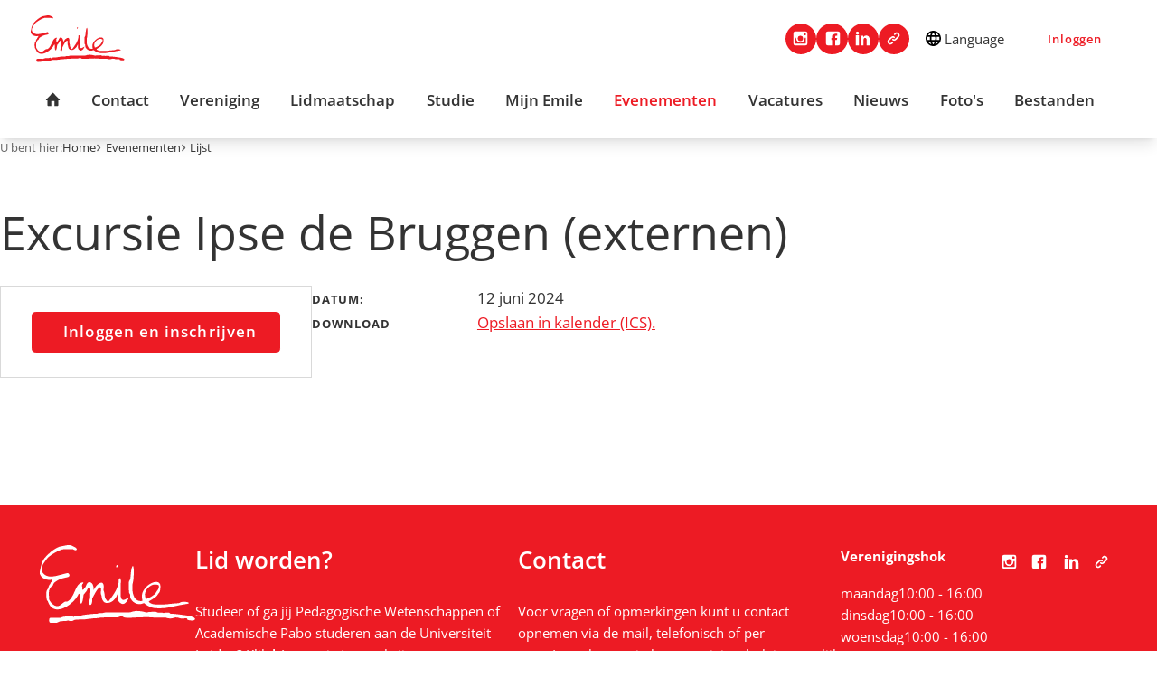

--- FILE ---
content_type: text/html; charset=UTF-8
request_url: https://studievereniging-emile.nl/nl/evenementen/info/product/64/60
body_size: 3932
content:
<!DOCTYPE html>
<html lang="nl"><head><meta http-equiv="Content-Type" content="text/html; charset=UTF-8"><base href="https://studievereniging-emile.nl/"><title>Excursie Ipse de Bruggen (externen) - Studievereniging Emile</title><meta name="mobile-web-app-capable" content="yes"><meta name="apple-mobile-web-app-capable" content="yes"><meta name="apple-mobile-web-app-title" content="Excursie Ipse de Bruggen (externen) - Studievereniging Emile"><meta name="HandheldFriendly" content="true"><link rel="apple-touch-icon" sizes="180x180" href="/_/site-application/site/1/favicon/9dba51/apple-touch-icon.png"><link rel="mask-icon" href="/_/site-application/site/1/favicon/9dba51/safari-pinned-tab.svg" color="#ed1c24"><link rel="shortcut icon" href="/_/site-application/site/1/favicon/9dba51/favicon-48x48.ico"><link rel="icon" type="image/png" href="/_/site-application/site/1/favicon/9dba51/favicon-32x32.png" sizes="32x32"><link rel="icon" type="image/png" href="/_/site-application/site/1/favicon/9dba51/favicon-16x16.png" sizes="16x16"><link rel="icon" type="image/png" href="/_/site-application/site/1/favicon/9dba51/favicon-48x48.png" sizes="48x48"><link rel="icon" type="image/png" href="/_/site-application/site/1/favicon/9dba51/favicon-57x57.png" sizes="57x57"><link rel="icon" type="image/png" href="/_/site-application/site/1/favicon/9dba51/favicon-76x76.png" sizes="76x76"><link rel="icon" type="image/png" href="/_/site-application/site/1/favicon/9dba51/favicon-96x96.png" sizes="96x96"><link rel="icon" type="image/png" href="/_/site-application/site/1/favicon/9dba51/favicon-128x128.png" sizes="128x128"><link rel="icon" type="image/png" href="/_/site-application/site/1/favicon/9dba51/favicon-192x192.png" sizes="192x192"><link rel="icon" type="image/png" href="/_/site-application/site/1/favicon/9dba51/favicon-228x228.png" sizes="228x228"><link rel="icon" type="image/png" href="/_/site-application/site/1/favicon/9dba51/favicon-512x512.png" sizes="512x512"><link rel="manifest" href="/_/site-application/site/1/favicon/9dba51/web-app-manifest.json"><meta name="msapplication-config" content="/_/site-application/site/1/favicon/9dba51/browserconfig.xml"><meta name="msapplication-TileColor" content="#ed1c24"><meta name="msapplication-TileImage" content="/_/site-application/site/1/favicon/9dba51/mstile-150x150.png"><meta name="theme-color" content="#ed1c24"><meta property="og:type" content="website"><meta property="og:title" content="Evenementen - Studievereniging Emile"><meta property="og:site_name" content="Studievereniging Emile"><meta name="description" content=""><meta name="g2:highlight:routing" content='{"internal":true,"vweb-app.v3":{"module":"event-app","route":{"name":"event-app.event","params":[64],"settings":{"tags":null}}},"fetch-url":"\/_\/event-application\/highlight-link\/64"}'><script type="module" src="/apps/file/build/component-CT5WNMcC.js"></script><script type="module" src="/apps/framework/build/public-entrypoint-ChP8aLzZ.js"></script><script type="module" src="/apps/site/build/site-C6JZeDRT.js"></script><script type="module" src="/apps/event/build/ticket-sales-BXPADTQv.js"></script><link type="text/css" href="/_/site-application/site/1/variables/9dba51/variables.css" rel="stylesheet"><meta name="viewport" content="width=device-width, viewport-fit=cover, initial-scale=1, user-scalable=0, minimal-ui"><link rel="stylesheet" type="text/css" href="/build/css/site/screen-LX7xN8ix.css" nonce="3KrZwGn2vJbGt3p7bL0mFAQr"><script type="module" nonce="3KrZwGn2vJbGt3p7bL0mFAQr">import _ from "/build/index-CNQtPdcw.js"; _({'environment': 'development'});</script></head><body class="sub full"><div class="c-header-wrapper js-header" data-text-color=""><header role="banner" class="c-header c-header--type-1"><div class="c-header__owner js-nav-append"><a class="c-logo" data-orientation="square" href="https://studievereniging-emile.nl/"><img alt="Studievereniging Emile - logo" src="https://studievereniging-emile.nl/_/site-application/site/1/user-param/9dba514cd76eb6e23a2d27418f42fc5b/svg/theme-logo-vector"></a></div><div class="c-header__social"><a href="https://www.instagram.com/studievereniging_emile/?hl=en" class="c-social-button">Instagram</a><a href="https://www.facebook.com/groups/studievereniging.emile/" class="c-social-button">Facebook</a><a href="https://nl.linkedin.com/in/studievereniging-emile-40879a24" class="c-social-button">LinkedIn</a><a href="https://tabulascripta-emile.nl" class="c-social-button">Tabula Scripta</a></div><div class="c-header__user"><a class="c-btn-light js-login-toggle">Inloggen</a></div><div class="c-header__langmenu"><div class="c-langmenu"><p>Language</p><nav class="c-langmenu__nav"><a class="c-langmenu__item" href="en">English</a><a class="c-langmenu__item" href="nl">Nederlands</a></nav></div></div><button class="c-header__hamburger c-nav-toggle" aria-expanded="false" aria-controls="nav"><svg class="c-nav-toggle__svg" viewBox="0 0 10 10" width="10" height="10"><path class="c-nav-toggle__burger" d="M0,1 10,1 M0,5 10,5 M0,9 10,9"></path><path class="c-nav-toggle__cross" d="M1,1 9,9 M5,5 5,5 M1,9 9,1"></path></svg></button></header></div><div class="l-content-wrapper u-padding-block:s1 u-padding-inline:s2"><div class="c-breadcrumb c-breadcrumb--full"><div class="c-breadcrumb__header">U bent hier:
                            </div><ul class="c-breadcrumb__list"><li class="c-breadcrumb__item"><a class="c-breadcrumb__link" href="nl">Home</a></li><li class="c-breadcrumb__item"><a class="c-breadcrumb__link" href="nl/evenementen">Evenementen</a></li><li class="c-breadcrumb__item is-last"><a class="c-breadcrumb__link" href="nl/evenementen/info">Lijst</a></li></ul></div></div><main><div class="l-stack"><div class="l-content-wrapper u-padding-inline:s2"><h1 class="c-page-title ">Excursie Ipse de Bruggen (externen)</h1></div><div class="l-content-wrapper u-padding-block:s2 u-padding-inline:s2"><article class="event" data-cover="f/eventapp/cover/64"><div class="event__content"><div class="event__content__meta event-meta"><p class="event-meta__item event-meta__item--date"><span>datum: </span><time datetime="2024-06-12T15:00"> 12 juni 2024</time></p><p class="event-meta__item event-meta__item--ics event-meta__ics"><span>Download</span><a href="nl/evenementen/info/ics/64">Opslaan in kalender (ICS).</a></p></div><p></p></div><div class="event__aside"><div class="reservation-status"><a class="btn" href="nl/evenementen/info/order/64/60">Inloggen en inschrijven</a></div></div></article></div></div></main><div class="c-footer-wrapper"><footer class="c-footer" role="contentinfo" data-text-color="light"><a class="c-footer__logo" href="https://studievereniging-emile.nl/"><img class="c-footer__logo__img" src="https://studievereniging-emile.nl/_/site-application/site/1/user-param/9dba514cd76eb6e23a2d27418f42fc5b/svg/theme-footer-logo-vector" alt="Logo Studievereniging Emile"></a><div class="c-footer__contact"><div class="c-footer__contact__item"><h3><strong>Lid worden?</strong></h3>

<p>Studeer of ga jij Pedagogische Wetenschappen of Academische Pabo studeren aan de Universiteit Leiden? Klik <strong><a href="https://emile.site.genkgo.app/nl/lidmaatschap/lid-worden">hier</a></strong> om je in te schrijven.</p>

<p>Ben je geen student Pedagogische Wetenschappen of Academische Pabo meer, maar wil je wel lid blijven bij Studievereniging Emile en op de hoogte blijven van alle activiteiten die door ons georganiseerd worden? Word alumnilid en vul <strong><a href="https://emile.site.genkgo.app/nl/lidmaatschap/alumni-lid-worden">hier</a></strong> het inschrijfformulier in.</p></div><div class="c-footer__contact__item"><h3><strong>Contact</strong></h3>

<p>Voor vragen of opmerkingen kunt u contact opnemen via de mail, telefonisch of per post. Langskomen in het verenigingshok is mogelijk tijdens de openingstijden.</p>

<div class="wp-block-jetpack-email">emile@fsw.leidenuniv.nl<br>
071-5273685<br>
Verenigingshok: SB05<br>
Wassenaarseweg 52<br>
2333 AK, Leiden</div></div></div><div class="c-footer__hours"><h3>Verenigingshok</h3><table><tbody><tr><td> maandag</td><td><ul><li>10:00 - 16:00</li></ul></td></tr><tr><td> dinsdag</td><td><ul><li>10:00 - 16:00</li></ul></td></tr><tr><td> woensdag</td><td><ul><li>10:00 - 16:00</li></ul></td></tr><tr><td> donderdag</td><td><ul><li>10:00 - 16:00</li></ul></td></tr><tr><td> vrijdag</td><td><ul><li>11:00 - 14:00</li></ul></td></tr></tbody></table></div><div class="c-footer__links"><div class="c-footer__social"><div class="c-social-links"><a href="https://www.instagram.com/studievereniging_emile/?hl=en" class="c-social-button">Instagram</a><a href="https://www.facebook.com/groups/studievereniging.emile/" class="c-social-button">Facebook</a><a href="https://www.linkedin.com/in/studievereniging-emile-40879a24/?originalSubdomain=nl" class="c-social-button">LinkedIn</a><a href="https://tabulascripta-emile.nl" class="c-social-button">Tabula Scripta</a></div></div></div></footer></div><footer class="c-disclaimer"><div class="copyright">© 2026<span class="owner"> Studievereniging Emile</span></div><div class="verenigingenweb"><a href="https://verenigingenweb.nl"><img src="https://static.genkgo.com/branding/genkgo/logo_genkgo.svg" title="Verenigingenweb" alt="Verenigingenweb"></a></div></footer><div class="c-login-modal-wrap js-login-modal hide"><form class="c-login-modal" action="f/login/dologin?redir=/nl/evenementen/info/product/64/60" method="post" enctype="application/x-www-form-urlencoded"><fieldset class="c-login-modal__fieldset"><label class="c-login-modal__label" for="uid">Gebruikersnaam</label><input class="c-login-modal__input" type="text" name="uid" id="f_uid" value="" placeholder="jouw-email@adres.nl" autofocus="autofocus" autocomplete="username"><br><label class="c-login-modal__label" for="password">Wachtwoord</label><input class="c-login-modal__input" type="password" name="password" id="f_password" placeholder="⋆ ⋆ ⋆ ⋆ ⋆ ⋆ ⋆" autocomplete="current-password"><br><label class="c-login-modal__label" id="label_remember"><input class="c-login-modal__checkbox" type="checkbox" id="login_remember" name="remember">Blijf ingelogd</label><input type="submit" class="c-login-modal__btn" value="Inloggen"><br><a class="c-login-modal__link" href="nl/wachtwoord-vergeten">Wachtwoord vergeten?
                </a></fieldset></form><button class="c-login-modal__close c-close-btn js-login-toggle">close</button></div><nav class="c-nav" id="nav" role="navigation" data-more="Meer"><ul class="c-nav__lvl c-nav__lvl--1"><li class="c-nav__item is-first is-active"><a class="c-nav__link" href="nl">Home</a></li><li class="c-nav__item"><a class="c-nav__link" href="nl/contact">Contact</a></li><li class="c-nav__item has-children"><a class="c-nav__link" href="nl/vereniging">Vereniging</a><ul class="c-nav__lvl c-nav__lvl--2"><li class="c-nav__item is-first"><a class="c-nav__link" href="nl/vereniging/studievereniging-emile">Studievereniging Emile</a></li><li class="c-nav__item"><a class="c-nav__link" href="nl/vereniging/commissies">Commissies</a></li><li class="c-nav__item has-children"><a class="c-nav__link" href="nl/vereniging/besturen">Besturen</a><ul class="c-nav__lvl c-nav__lvl--3"><li class="c-nav__item is-first"><a class="c-nav__link" href="nl/vereniging/besturen/het-36ste-bestuur">Het 36ste Bestuur</a></li><li class="c-nav__item is-last"><a class="c-nav__link" href="nl/vereniging/besturen/oud-besturen">Oud Besturen</a></li></ul></li><li class="c-nav__item"><a class="c-nav__link" href="nl/vereniging/vertrouwenspersoon">Vertrouwenspersoon</a></li><li class="c-nav__item"><a class="c-nav__link" href="nl/vereniging/verenigingslied">Verenigingslied</a></li><li class="c-nav__item"><a class="c-nav__link" href="nl/vereniging/tabula-scripta">Tabula Scripta</a></li><li class="c-nav__item is-last"><a class="c-nav__link" href="nl/vereniging/merchandise">Merchandise</a></li></ul></li><li class="c-nav__item has-children"><a class="c-nav__link" href="nl/lidmaatschap">Lidmaatschap</a><ul class="c-nav__lvl c-nav__lvl--2"><li class="c-nav__item is-first"><a class="c-nav__link" href="nl/lidmaatschap/lid-worden">Lid worden</a></li><li class="c-nav__item"><a class="c-nav__link" href="nl/lidmaatschap/alumni-lid-worden">Alumni-lid worden</a></li><li class="c-nav__item"><a class="c-nav__link" href="nl/lidmaatschap/registreren-voor-externen">Registreren voor externen</a></li><li class="c-nav__item is-last"><a class="c-nav__link" href="nl/lidmaatschap/uitschrijven">Uitschrijven</a></li></ul></li><li class="c-nav__item has-children"><a class="c-nav__link" href="nl/studie">Studie</a><ul class="c-nav__lvl c-nav__lvl--2"><li class="c-nav__item is-first"><a class="c-nav__link" href="nl/studie/boekverkoop">Boekverkoop</a></li><li class="c-nav__item"><a class="c-nav__link" href="nl/studie/mastergids">Mastergids</a></li><li class="c-nav__item"><a class="c-nav__link" href="nl/studie/opleidingscommissie-pedagogische-wetenschappen">Opleidingscommissie Pedagogische Wetenschappen</a></li><li class="c-nav__item"><a class="c-nav__link" href="nl/studie/popcorner">POPcorner</a></li><li class="c-nav__item"><a class="c-nav__link" href="nl/studie/studieadviseurs">Studieadviseurs</a></li><li class="c-nav__item is-last"><a class="c-nav__link" href="nl/studie/carriere">Carrière</a></li></ul></li><li class="c-nav__item has-children"><a class="c-nav__link" href="nl/mijn-emile">Mijn Emile</a><ul class="c-nav__lvl c-nav__lvl--2"><li class="c-nav__item is-first"><a class="c-nav__link" href="nl/mijn-emile/fotoalbum">Fotoalbum</a></li><li class="c-nav__item is-last"><a class="c-nav__link" href="nl/mijn-emile/bestanden">Bestanden</a></li></ul></li><li class="c-nav__item is-active has-children"><a class="c-nav__link" href="nl/evenementen">Evenementen</a><ul class="c-nav__lvl c-nav__lvl--2"><li class="c-nav__item is-active is-current is-first"><a class="c-nav__link" href="nl/evenementen/info">Lijst</a></li><li class="c-nav__item is-last"><a class="c-nav__link" href="nl/evenementen/kalender">Kalender</a></li></ul></li><li class="c-nav__item has-children"><a class="c-nav__link" href="nl/vacatures">Vacatures</a><ul class="c-nav__lvl c-nav__lvl--2"><li class="c-nav__item is-first"><a class="c-nav__link" href="nl/vacatures/aethon">Aethon</a></li><li class="c-nav__item"><a class="c-nav__link" href="nl/vacatures/careibu">Careibu</a></li><li class="c-nav__item has-children"><a class="c-nav__link" href="nl/vacatures/eindsprint">Eindsprint</a><ul class="c-nav__lvl c-nav__lvl--3"><li class="c-nav__item is-first"><a class="c-nav__link" href="nl/vacatures/eindsprint/examentraining">Examentraining</a></li><li class="c-nav__item is-last"><a class="c-nav__link" href="nl/vacatures/eindsprint/locatiecoordinator">Locatiecoördinator</a></li></ul></li><li class="c-nav__item"><a class="c-nav__link" href="nl/vacatures/inzowijs">Inzowijs</a></li><li class="c-nav__item is-last"><a class="c-nav__link" href="nl/vacatures/schoolblocks">Schoolblocks</a></li></ul></li><li class="c-nav__item"><a class="c-nav__link" href="nl/nieuws">Nieuws</a></li><li class="c-nav__item"><a class="c-nav__link" href="nl/fotos">Foto's</a></li><li class="c-nav__item is-last"><a class="c-nav__link" href="nl/bestanden">Bestanden</a></li><li class="c-nav__item is-mobile-only"><a class="c-nav__link js-login-toggle" href="login">Inloggen</a></li></ul></nav></body></html>


--- FILE ---
content_type: text/css; charset=UTF-8
request_url: https://studievereniging-emile.nl/_/site-application/site/1/variables/9dba51/variables.css
body_size: 424
content:
:root {
  --theme-color-primary: rgb(237, 27, 36);
  --theme-color-primary-r: 237;
  --theme-color-primary-g: 27;
  --theme-color-primary-b: 36;
  --theme-color-primary-hex: #ed1b24;
  --theme-color-primary-hsl: hsl(357.4286, 85.3659%, 51.7647%);
  --theme-color-primary-h: 357.4286;
  --theme-color-primary-s: 85.3659%;
  --theme-color-primary-l: 51.7647%;
  --theme-color-secondary: rgb(149, 3, 5);
  --theme-color-secondary-r: 149;
  --theme-color-secondary-g: 3;
  --theme-color-secondary-b: 5;
  --theme-color-secondary-hex: #950305;
  --theme-color-secondary-hsl: hsl(359.1781, 96.0526%, 29.8039%);
  --theme-color-secondary-h: 359.1781;
  --theme-color-secondary-s: 96.0526%;
  --theme-color-secondary-l: 29.8039%;
  --theme-body-background-color: rgb(255, 255, 255);
  --theme-body-background-color-r: 255;
  --theme-body-background-color-g: 255;
  --theme-body-background-color-b: 255;
  --theme-body-background-color-hex: #ffffff;
  --theme-body-background-color-hsl: hsl(0, 0%, 100%);
  --theme-body-background-color-h: 0;
  --theme-body-background-color-s: 0%;
  --theme-body-background-color-l: 100%;
  --theme-logo-vector: url("https://studievereniging-emile.nl/_/site-application/site/1/user-param/9dba51/svg/theme-logo-vector");
  --theme-logo-raster: url("https://studievereniging-emile.nl/_/site-application/site/1/user-param/9dba51/image/theme-logo-raster");
  --theme-logo-orientation: "square";
  --theme-font-family-base: "open-sans-v36-latin";
  --theme-border-radius: 2;
  --theme-header-type: 1;
  --theme-footer-background-color: rgb(237, 27, 36);
  --theme-footer-background-color-r: 237;
  --theme-footer-background-color-g: 27;
  --theme-footer-background-color-b: 36;
  --theme-footer-background-color-hex: #ed1b24;
  --theme-footer-background-color-hsl: hsl(357.4286, 85.3659%, 51.7647%);
  --theme-footer-background-color-h: 357.4286;
  --theme-footer-background-color-s: 85.3659%;
  --theme-footer-background-color-l: 51.7647%;
  --theme-footer-logo-vector: url("https://studievereniging-emile.nl/_/site-application/site/1/user-param/9dba51/svg/theme-footer-logo-vector");
  --theme-footer-logo-raster: url("https://studievereniging-emile.nl/_/site-application/site/1/user-param/9dba51/image/theme-footer-logo-raster");
  --theme-footer-text-color: "light";
  --theme-genkgo-logo: "dark";
}


--- FILE ---
content_type: application/javascript
request_url: https://studievereniging-emile.nl/build/app/assets/js/controller/password-strength-DNY9kO3g.js
body_size: 382
content:
import i from"../../../../node_modules/jquery/dist/jquery-DRXzRrhw.js";function d(r,s,t){let e;return function(){let o=this,a=arguments,l=function(){e=null,t||r.apply(o,a)},p=t&&!e;clearTimeout(e),e=setTimeout(l,s),p&&r.apply(o,a)}}class n{constructor(s){this.$password=s}initialize(){let s=this.$password.closest("fieldset").find("input[type=password]");if(s.length===2)if(s.first().get(0)===this.$password.get(0)){let t=d(()=>this._updateScoreBar(),500);this.$password.keydown(()=>t()),this.$password.change(()=>this._updateScoreBar())}else{let t=d(()=>this._updateConfirmBar(),500);this.$originalPassword=s.first(),this.$password.keydown(()=>t()),this.$password.change(()=>this._updateConfirmBar())}}_updateScoreBar(){let s=i("base").attr("href")||"/",t=this.$password.height()*.2;i.post(s+"f/changepassword/validate",{password:this.$password.val()}).done(e=>{let o=e.sufficient?"green":"red";this.$password.css({borderBottom:`${t}px solid ${o}`})}).fail(()=>{this.$password.css({borderBottom:`${t}px solid red`})})}_updateConfirmBar(){let s=this.$password.height()*.2,t=this.$originalPassword.val()===this.$password.val()?"green":"red";this.$password.css({borderBottom:`${s}px solid ${t}`})}}export{n as default};


--- FILE ---
content_type: application/javascript
request_url: https://studievereniging-emile.nl/build/app/assets/js/controller/nav/main-C571CSzj.js
body_size: 721
content:
import l from"../../../../../node_modules/jquery/dist/jquery-DRXzRrhw.js";import d from"../../../../../node_modules/hammerjs/hammer-TS_aGP4b.js";let r=!0,o=0;class f{process(e){const t=l("body"),s=l("button[aria-controls=nav]");s.click(i=>{i.preventDefault(),s.attr("aria-expanded")==="true"?this.deactivate(t,s,e,o):(o=window.pageYOffset,this.activate(t,s,e,o))})}activate(e,t,s,i){e.addClass("has-active-nav"),e.css("overflow","hidden"),e.css("position","fixed"),e.css("top",`-${i}px`),e.css("width","100%"),l("html").css("height","100vh"),t.addClass("is-active"),t.attr("aria-expanded","true"),r&&(this.registerEvents(e,t,s),this.enableActiveLevel(s),r=!1),s.addClass("is-active")}deactivate(e,t,s,i){e.removeClass("has-active-nav"),e.css("overflow",""),e.css("position",""),e.css("top",""),e.css("width",""),l("html").css("height",""),window.scrollTo(0,i),t.removeClass("is-active"),t.attr("aria-expanded","false"),s.removeClass("is-active")}registerEvents(e,t,s){s.find("li:has(ul)").append('<a href="#" class="c-nav__down"></a>'),s.find("li:has(ul)").append('<a href="#" class="c-nav__up"></a>'),s.find("li .c-nav__down").click(function(n){n.preventDefault();let a=l(this),c=a.siblings("a.c-nav__up");a.closest("li.is-active").children("a.c-nav__up").hide(),a.closest("li").addClass("is-active"),a.closest("ul").addClass("is-active"),a.closest("ul")[0].scrollIntoView(),c.show(),c.attr("data-back",a.siblings("a:not(.c-nav__up)").text())}),s.find("li .c-nav__up").click(function(n){n.preventDefault();let a=l(this),c=a.closest("ul"),v=c.siblings("a.c-nav__up");v.show(),v.attr("data-back",c.siblings('a:not([href="#"])').text()),a.closest("ul.is-active").siblings("a.c-nav__up").show(),a.closest("li").removeClass("is-active"),a.closest("ul").removeClass("is-active"),a.closest("ul").scrollTop(),a.hide()}),new d(s[0]).on("swiperight",()=>{this.deactivate(e,t,s)})}enableActiveLevel(e){let t=e.find("li.is-active:has(ul)");if(t.parents("ul").css("transition-property","none"),t.length>0){t.addClass("is-active"),t.parents("ul").addClass("is-active"),t.find("a.c-nav__up").hide();let s=t.last().children("a.c-nav__down"),i=s.siblings("a.c-nav__up");i.show(),i.attr("data-back",s.siblings("a:not(.c-nav__up)").text())}t.parents("ul").css("transition-property","transform")}}export{f as default};


--- FILE ---
content_type: application/javascript
request_url: https://studievereniging-emile.nl/build/index-CNQtPdcw.js
body_size: 1986
content:
import{__vitePreload as r}from"./_virtual/preload-helper-CxM1WgwW.js";import _ from"./node_modules/routed-enhancement/src/index-BbasCQmt.js";function a(){const o=Object.assign({"./controller/banners.js":()=>r(()=>import("./app/assets/js/controller/banners-BqGJ78dH.js"),__vite__mapDeps([0,1,2,3,4,5])),"./controller/career/company-search.js":()=>r(()=>import("./app/assets/js/controller/career/company-search-BFkjq61k.js"),__vite__mapDeps([6,3,4,5])),"./controller/career/item-search.js":()=>r(()=>import("./app/assets/js/controller/career/item-search-hbVClil4.js"),__vite__mapDeps([7,3,4,5])),"./controller/content-platform.js":()=>r(()=>import("./app/assets/js/controller/content-platform-C54evhus.js"),__vite__mapDeps([8,1,2,3,4,5])),"./controller/cropper.js":()=>r(()=>import("./app/assets/js/controller/cropper-BbX_ByRS.js"),__vite__mapDeps([9,3,4,5,10])),"./controller/email-archive.js":()=>r(()=>import("./app/assets/js/controller/email-archive-BTv0cHlw.js"),__vite__mapDeps([])),"./controller/enhance-input-file.js":()=>r(()=>import("./app/assets/js/controller/enhance-input-file-bWI9bpaC.js"),__vite__mapDeps([11,3,4,5])),"./controller/event-app/calendar.js":()=>r(()=>import("./app/assets/js/controller/event-app/calendar-CITpeW5v.js"),__vite__mapDeps([12,3,4,5,13,14,15,16,17,18,19,20])),"./controller/event-app/cart-form.js":()=>r(()=>import("./app/assets/js/controller/event-app/cart-form-ckmUj6N5.js"),__vite__mapDeps([21,3,4,5])),"./controller/event-app/participants.js":()=>r(()=>import("./app/assets/js/controller/event-app/participants-FIZ6f5Rf.js"),__vite__mapDeps([22,3,4,5])),"./controller/event-app/preferences-sort.js":()=>r(()=>import("./app/assets/js/controller/event-app/preferences-sort-B6avwOtX.js"),__vite__mapDeps([23,3,4,5])),"./controller/event-app/program.js":()=>r(()=>import("./app/assets/js/controller/event-app/program-B7Ao5_Ac.js"),__vite__mapDeps([24,3,4,5])),"./controller/external-links.js":()=>r(()=>import("./app/assets/js/controller/external-links-B0u7kRxO.js"),__vite__mapDeps([25,3,4,5])),"./controller/header-scroll.js":()=>r(()=>import("./app/assets/js/controller/header-scroll-DUSN5ije.js"),__vite__mapDeps([])),"./controller/header-search.js":()=>r(()=>import("./app/assets/js/controller/header-search-D9q6ifTz.js"),__vite__mapDeps([])),"./controller/image-slider.js":()=>r(()=>import("./app/assets/js/controller/image-slider-ZBsGrRIK.js"),__vite__mapDeps([26,3,4,5])),"./controller/input-list.js":()=>r(()=>import("./app/assets/js/controller/input-list-B5GZ9omk.js"),__vite__mapDeps([27,3,4,5])),"./controller/lightbox.js":()=>r(()=>import("./app/assets/js/controller/lightbox-CNj7H5mm.js"),__vite__mapDeps([28,29,4,30,3,5])),"./controller/login.js":()=>r(()=>import("./app/assets/js/controller/login-DMFhiHDf.js"),__vite__mapDeps([])),"./controller/marketplace.js":()=>r(()=>import("./app/assets/js/controller/marketplace-xjggNRgX.js"),__vite__mapDeps([31,3,4,5])),"./controller/message-feed.js":()=>r(()=>import("./app/assets/js/controller/message-feed-DnmSE8b8.js"),__vite__mapDeps([32,3,4,5])),"./controller/nav/dropdown.js":()=>r(()=>import("./app/assets/js/controller/nav/dropdown-DZ9Iwedf.js"),__vite__mapDeps([])),"./controller/nav/main.js":()=>r(()=>import("./app/assets/js/controller/nav/main-C571CSzj.js"),__vite__mapDeps([33,3,4,5,34,35])),"./controller/nav/more.js":()=>r(()=>import("./app/assets/js/controller/nav/more-Buuszrjk.js"),__vite__mapDeps([36,3,4,5])),"./controller/nav/move.js":()=>r(()=>import("./app/assets/js/controller/nav/move-DoK7oMnL.js"),__vite__mapDeps([37,3,4,5])),"./controller/nav/subnav.js":()=>r(()=>import("./app/assets/js/controller/nav/subnav-CYalXcQv.js"),__vite__mapDeps([38,3,4,5])),"./controller/object-full-screen.js":()=>r(()=>import("./app/assets/js/controller/object-full-screen-BDWLncvZ.js"),__vite__mapDeps([39,3,4,5])),"./controller/password-strength.js":()=>r(()=>import("./app/assets/js/controller/password-strength-DNY9kO3g.js"),__vite__mapDeps([40,3,4,5])),"./controller/polyfill.js":()=>r(()=>import("./app/assets/js/controller/polyfill-CjKvoJjg.js"),__vite__mapDeps([41,42,3,4,5,43])),"./controller/reel.js":()=>r(()=>import("./app/assets/js/controller/reel-Dq8dWnS_.js"),__vite__mapDeps([])),"./controller/responsive-tables.js":()=>r(()=>import("./app/assets/js/controller/responsive-tables-k9weeXgw.js"),__vite__mapDeps([44,3,4,5])),"./controller/table.js":()=>r(()=>import("./app/assets/js/controller/table-BmbKsSLo.js"),__vite__mapDeps([]))});let e=new _(t=>o[`./controller/${t}.js`]());e.ready("polyfill"),e.component("input[type=password]","password-strength"),e.component("input[list]","input-list"),e.component("input[type=file]","enhance-input-file"),e.selector("object","object-full-screen"),e.selector("a","external-links"),e.selector(".c-nav","nav/main"),e.selector(".c-nav","nav/more"),e.selector(".c-nav","nav/move"),e.selector(".c-nav","nav/dropdown"),e.selector(".c-subnav","nav/subnav"),e.selector("#profile-photo","cropper"),e.selector(".c-message-feed","message-feed"),e.selector(".js-login-toggle","login"),e.selector(".js-banner-carousel","banners"),e.selector(".js-header-search","header-search"),e.selector(".js-header","header-scroll"),e.selector(".js-image-slider","image-slider"),e.selector(".js-lightbox","lightbox"),e.selector("main > table:not([class]), .c-text table","table"),e.selector(".book-list","responsive-tables"),e.selector(".email-archive iframe","email-archive"),e.selector(".shop-cart__form","event-app/cart-form"),e.selector(".calendar__data","event-app/calendar"),e.selector(".participants__title","event-app/participants"),e.selector(".event-program__collapser","event-app/program"),e.selector(".preference-form","event-app/preferences-sort"),e.selector(".event-speaker__image img","avatar-fallback"),e.selector(".career-search-item","career/item-search"),e.selector(".career-search-company","career/company-search"),e.selector(".cp-imageslider","content-platform"),e.selector(".js-marketplace","marketplace"),e.dispatch()}export{a as default};
function __vite__mapDeps(indexes) {
  if (!__vite__mapDeps.viteFileDeps) {
    __vite__mapDeps.viteFileDeps = ["app/assets/js/controller/banners-BqGJ78dH.js","node_modules/slick-carousel/slick/slick-BJt4E4zJ.js","_virtual/slick-CanrLTR5.js","node_modules/jquery/dist/jquery-DRXzRrhw.js","_virtual/_commonjsHelpers-B57D3uns.js","_virtual/jquery-CanrLTR5.js","app/assets/js/controller/career/company-search-BFkjq61k.js","app/assets/js/controller/career/item-search-hbVClil4.js","app/assets/js/controller/content-platform-C54evhus.js","app/assets/js/controller/cropper-BbX_ByRS.js","node_modules/cropper/dist/cropper.esm-DRW_wkcj.js","app/assets/js/controller/enhance-input-file-bWI9bpaC.js","app/assets/js/controller/event-app/calendar-CITpeW5v.js","_virtual/fullcalendar-LlzGeY8N.js","node_modules/fullcalendar/dist/fullcalendar-QJr_f8QD.js","_virtual/fullcalendar-DsDNW_aO.js","node_modules/moment/moment-CfuOwOIn.js","_virtual/_commonjs-dynamic-modules-DU1V7vIJ.js","_virtual/moment-CanrLTR5.js","node_modules/fullcalendar/dist/locale/nl-BGasSdmS.js","_virtual/nl-CanrLTR5.js","app/assets/js/controller/event-app/cart-form-ckmUj6N5.js","app/assets/js/controller/event-app/participants-FIZ6f5Rf.js","app/assets/js/controller/event-app/preferences-sort-B6avwOtX.js","app/assets/js/controller/event-app/program-B7Ao5_Ac.js","app/assets/js/controller/external-links-B0u7kRxO.js","app/assets/js/controller/image-slider-ZBsGrRIK.js","app/assets/js/controller/input-list-B5GZ9omk.js","app/assets/js/controller/lightbox-CNj7H5mm.js","node_modules/lightbox2/dist/js/lightbox-DHTcEHZk.js","_virtual/lightbox-C1kGNmDk.js","app/assets/js/controller/marketplace-xjggNRgX.js","app/assets/js/controller/message-feed-DnmSE8b8.js","app/assets/js/controller/nav/main-C571CSzj.js","node_modules/hammerjs/hammer-TS_aGP4b.js","_virtual/hammer-CanrLTR5.js","app/assets/js/controller/nav/more-Buuszrjk.js","app/assets/js/controller/nav/move-DoK7oMnL.js","app/assets/js/controller/nav/subnav-CYalXcQv.js","app/assets/js/controller/object-full-screen-BDWLncvZ.js","app/assets/js/controller/password-strength-DNY9kO3g.js","app/assets/js/controller/polyfill-CjKvoJjg.js","_virtual/preload-helper-CxM1WgwW.js","node_modules/genkgo-dtk/dep/modernizr-CIwrZGhO.js","app/assets/js/controller/responsive-tables-k9weeXgw.js"]
  }
  return indexes.map((i) => __vite__mapDeps.viteFileDeps[i])
}


--- FILE ---
content_type: image/svg+xml
request_url: https://studievereniging-emile.nl/_/site-application/site/1/user-param/9dba514cd76eb6e23a2d27418f42fc5b/svg/theme-footer-logo-vector
body_size: 3306
content:
<?xml version="1.0" encoding="utf-8"?>
<!-- Generator: Adobe Illustrator 28.2.0, SVG Export Plug-In . SVG Version: 6.00 Build 0)  -->
<svg version="1.1" id="Layer_1" xmlns="http://www.w3.org/2000/svg" xmlns:xlink="http://www.w3.org/1999/xlink" x="0px" y="0px"
	 viewBox="0 0 973 484" style="enable-background:new 0 0 973 484;" xml:space="preserve">
<style type="text/css">
	.st0{fill:#FFFFFF;}
</style>
<g>
	<g>
		<g>
			<path class="st0" d="M167.9,0.9c-3.8,0.5-9.2,1.6-11.9,2.5c-2.6,0.8-8.3,1.9-12.5,2.4c-10.4,1.2-16,2.6-28.1,7.2
				c-11.3,4.3-30,15.9-45.5,28.3C59,50.1,35.6,73.2,29.6,80.9c-6,7.9-12.8,20.7-16.9,31.9c-3.7,10-8.2,28.4-8.3,33.6
				c0,1.7-1,5.7-2.2,9c-1.5,4.3-2.1,8.3-2.2,14.4c0,7.6,0.3,9.2,3.2,15c4.9,9.8,12,16.7,23.6,22.8c12.8,6.9,33.7,9.7,45.9,6.3
				c3.5-1,5.1-1.1,5.9-0.3c1.9,1.9-1,9.2-5.4,13.6c-5.6,5.7-6.8,7.6-6.8,11.3c0,2.7-0.7,3.7-3.5,5.5c-2.7,1.7-3.7,3.2-4.1,6
				c-0.4,2-1.5,4.5-2.5,5.4c-1.4,1.3-1.9,3.1-1.9,7.1c0,4.9-0.3,5.7-3.9,9.2c-2.2,2.1-4.7,5.3-5.6,7.1c-4.4,8.6-5.6,26.1-3.1,45.6
				c2,15.1,3.5,20.2,6,20.8c1.5,0.4,2.8,2.4,4.5,7.3c10.7,30.4,30.7,46.2,58.4,46.3c35.8,0.1,83.7-28.5,115.8-69
				c5.9-7.5,11.4-16.1,14.4-22.8c3.2-7,5-7.6,7.5-2.7c1.2,2.4,1.4,6.3,1.2,19.4c-0.3,16.1,0.2,20.9,3.5,31.1c2.7,8.5,5.7,10,9.5,4.9
				c3.3-4.4,7.7-21.3,9.4-35.8c0.9-7.5,1.7-14.5,1.9-15.6c0.2-1.1,3.9-5.8,8.1-10.5c9.3-10.4,14-17.4,15.6-23.4
				c1.6-6.1,7.3-11.7,11.9-11.9c2.9-0.2,3.6,0.3,5.2,3.3c1.7,3.3,1.8,5.7,1.3,34.3c-0.6,29.9-0.7,31-3,35.5
				c-3.2,6.4-5.6,14.7-5.6,19.6c0,16.4,11.2,21.3,17.3,7.6c2.6-5.8,2.8-7.6,2.9-19.1v-11l5.7-11.2c17-33.1,28.2-50.1,37.4-56.8
				c4.7-3.4,7.7-3.7,10.3-0.8c1.8,2,1.9,3.6,1.6,21.4s-0.2,19.5,1.7,22.8c1.1,2,2.3,6,2.6,8.9c0.9,8.2,3.6,19,5.6,22.5
				c5.9,10.5,8.8,13.4,17.4,17.2c9.4,4.1,24.9,2.4,36.9-4.3c2.1-1.1,4.9-2.7,6.2-3.4c1.4-0.7,6.6-5.5,11.7-10.5
				c9.6-9.6,14.1-16.5,19.2-29.5c3.3-8.2,4.2-9.3,6-6.9c1,1.4,1.2,5.5,0.8,19c-0.7,23.3,0.7,27.8,11.2,36
				c10.5,8.2,18.6,9.7,27.3,5.3c5.4-2.8,12.7-9.5,17-15.8c4.2-6.2,12.4-21.9,11.8-22.5c-0.3-0.3-3.8,1.4-7.8,3.7
				c-19.4,11.6-25.8,13.6-32.5,10.4c-4.1-2.1-8.5-7.9-10.2-13.5c-1.4-4.8-1.5-90-0.1-94.9c0.7-2.4,0.7-5.9,0-11
				c-1.5-10.9-1.8-11.8-4-13c-5.4-2.9-10.2,4.3-9.3,13.6c1.5,14.6-7.6,43.3-21.5,67.9c-6.7,11.9-18,28.7-30,44.8
				c-13,17.3-13.3,17.7-14.9,17.7c-1.5,0-7.1-5.5-11.1-10.9c-1.5-2-3-3.8-3.3-4.1c-0.4-0.3-1.8-2.9-3.3-5.7
				c-1.9-3.9-2.9-7.9-3.7-15.5c-1.4-13.8-3.4-23.8-5.8-29.3c-1.9-4.2-1.9-5.3-0.8-16c1.7-17.5-0.7-28.4-7.2-33.3
				c-11.6-8.5-36,8.4-50.6,35c-2,3.8-4.1,6.8-4.7,6.8s-0.7-2.1-0.3-5.3c1.2-10.2-3.8-27.3-10.1-34c-6.4-6.9-12.9-9.6-19.5-8.2
				c-7,1.6-15.1,12.4-19,25.4c-0.7,2.2-2.4,5.1-3.8,6.4c-3.4,3.1-6.1,6.5-6.1,7.5c0,0.5-1.8,2.9-4.1,5.3l-4.1,4.4l-1.9-2.4
				c-2.7-3.3-3.4-6.8-1.9-9.5c1-1.9,0.9-2.9-0.3-5.2c-1-1.9-1.4-5.4-1.3-10c0.1-7,0.2-7.3,4.4-11.8c4.4-4.8,4.8-6.2,2-8
				c-2.2-1.3-10.6,0.7-17.3,4.2c-5.1,2.7-16.1,13.2-17.1,16.4c-0.3,1-0.9,1.8-1.4,1.8c-0.8,0-14.3,26.7-20,39.5
				c-4.8,10.6-6.1,13.2-10.3,20.8c-8.7,15.6-17.1,25.6-27.4,32.3c-4.6,3-6,3.4-11.9,3.4c-8.6,0-12.3,1.8-23.4,11.1
				c-18.9,15.8-26.3,19.1-38.7,16.9c-16.1-2.8-33-16.9-42.7-35.5l-3.6-7l-0.2-24.5c-0.3-20.4,0-25.5,1.4-30.5
				c2.9-10.4,12.7-24.5,18.4-26.5c2.9-1,6.4-5.5,6.4-8.1c0-3.2,5.4-11.6,9.3-14.4c2.3-1.6,6.5-4.5,9.2-6.5
				c14-9.9,28.1-16.6,40.5-19.1c4.7-1,10.5-2.4,13-3.2s8-2,12.2-2.7c8.8-1.3,12.9-3,15.8-6.7c4.4-5.7,3.5-10.8-3.1-16.7
				c-3.3-3.1-4.3-3.4-7.6-2.9c-3.7,0.5-20.5,4.8-54.6,13.7c-38.4,10.1-63.9,10-82.3-0.5c-5.9-3.3-16.4-13.7-20.8-20.6
				c-3-4.6-3.1-5.2-3-15.8c0-10.3,0.2-11.6,3.8-20.5c4.5-11.6,10.1-20.7,22-35.9c4.9-6.4,9.2-11.8,9.6-12.1c0.3-0.3,1.5-1.7,2.7-3.3
				c6.9-9,46.7-34.4,68.3-43.5c22.7-9.6,22.6-9.6,57.8-10c30.8-0.3,31.3-0.3,34.3,1.9c5.2,3.7,11.8,5.7,15.7,4.8
				c4-0.9,5.2-2.3,5.2-6.2s-6.9-11.1-12.8-13.3c-2.6-1-7.6-3.4-11.2-5.5C196.6,0.4,185.5-1.3,167.9,0.9L167.9,0.9z"/>
		</g>
	</g>
	<path class="st0" d="M480.4,126c-4.4,7.2-3.3,12.7,2.4,11.2c3.1-0.7,6.6-4.8,6.6-7.6c0-2-4.2-6.8-6-6.8
		C482.8,122.8,481.5,124.2,480.4,126L480.4,126z"/>
	<g>
		<g>
			<path class="st0" d="M578.5,134.1c-4.2,8.7-7.8,27.9-9.6,51.2c-1.6,21.9-2.6,26.7-6.6,32.5c-5.3,7.8-6.4,14.6-5.3,31.9
				c0.4,7.5,0.9,20.3,0.9,28.6c0.1,15.7,0.8,18.7,5.5,24c1.4,1.6,1.9,4.2,2.2,12.1c0.3,9.6,0.6,10.7,4.6,18.7
				c6.5,13.1,16.4,21.7,33.4,29c2,0.9,7.6,2.2,12.3,2.8c9.9,1.4,21.4,0.2,29.1-3.2c6-2.5,8.6-2.4,11.4,0.6
				c6.8,7.3,25.5,17.7,40,22.5c18.5,5.9,23,6.5,52.5,6.5c22.6-0.1,29.3-0.4,41.1-2.3c15-2.3,44.6-8.1,70.4-13.7
				c15.3-3.3,34.5-6.8,55-10c15.8-2.5,20.6-5.1,15.9-8.6c-8.5-6.4-39.6-7.6-50.9-1.9c-1.9,1-4.8,2.4-6.5,3.3
				c-1.7,0.8-7.2,1.8-12.5,2.2c-24.9,1.7-46.7,3.8-58.4,5.5c-10.9,1.7-18.2,2-48,2c-36.2,0-43.9-0.6-54.1-4.2
				c-6.7-2.3-16.9-8.8-18.4-11.7c-1.4-2.5-0.5-3.2,17.9-14.1c8.5-5.1,17.5-10.6,19.9-12.3c6.3-4.3,13.5-11.7,16.7-17.3
				c1.5-2.7,4.7-7,7.1-9.6c2.3-2.6,4.9-6.2,5.7-8c3.2-7.4,5.1-19.2,5.1-31.8c0-13.8-1.3-17.9-7.6-23.9c-5.5-5.3-9.4-6.6-19.9-6.5
				c-11.4,0-20.6,2.8-34.6,10.5c-25.4,14-45.6,38.4-52,62.9c-2.6,9.8-2.4,25.6,0.5,34.9c1.4,4.8,1.9,7.7,1.3,8.3
				c-1.6,1.6-13.2,2.1-19.7,0.9c-21.5-4-34.9-21.2-41.2-52.6c-1.4-7-1.7-13.7-1.7-30c0-18.2,0.3-22.1,2.2-29.5
				c3.6-13.9,5.3-30.1,5.8-56C588.9,138.3,585,120.6,578.5,134.1L578.5,134.1z M738.6,246.8c6.6,2.5,7.3,3.7,6.6,13
				c-0.4,5.8-5,16.6-8.7,20.7c-2.6,2.8-9.5,13.4-11.3,17.5c-1,2-3,4.5-4.5,5.5s-7.7,5.3-13.8,9.6c-12.6,9-30.9,18.4-37.6,19.3
				l-4.5,0.6l-2.7-6.2c-1.5-3.4-3.1-9.1-3.6-12.6c-4.1-28.5,19.5-59.8,51.9-68.9C718,243.2,731.1,243.9,738.6,246.8L738.6,246.8z"/>
		</g>
		<g>
			<path class="st0" d="M602.4,408.5c-8.1,0.5-19.1,2.4-22.6,3.9c-1.9,0.8-6.7,2.2-10.7,3.1c-6.4,1.5-15.6,1.7-86.2,1.8
				c-75.9,0-79.2,0.1-83.5,2c-3.7,1.6-6.9,1.9-18.6,2c-12.7,0-14.4,0.2-16.4,2s-3.8,2-17.8,2.2c-17.7,0.2-76.6,7.1-83.8,9.8
				c-3.2,1.2-7.6,1.5-19.5,1.3c-14.5-0.3-15.6-0.2-18.5,1.9c-1.6,1.2-4.3,2.5-6,2.9c-1.6,0.4-3.8,1.3-4.9,2
				c-3.3,2.3-5.9,1.7-7.5-1.9c-1.9-4-6.7-4.9-9.7-1.9c-1.6,1.8-3.8,2-21.8,2.5c-21.6,0.6-31.8,2.1-41.9,6.4l-6,2.5l-30.6-0.4
				c-27.6-0.3-30.8-0.1-33.2,1.4c-3.6,2.4-5.1,7.6-4.6,16.3c0.4,8.8,2.1,11.1,9.9,13.9c4.3,1.6,7.1,1.8,17.7,1.3
				c15.2-0.6,25-2.8,31.6-6.9c6.4-4.2,15-5.7,31.6-5.8c9.2,0,15.3-0.5,19-1.6c9.3-2.6,10.6-2.7,13.6-0.7c2.3,1.4,4.8,1.8,13,1.8
				c9.2,0,10.5-0.2,13.5-2.4c7.1-5.3,14.6-6.3,49.9-7.1c17.9-0.4,34.1-1.2,36-1.8c1.9-0.6,6.7-1.3,10.5-1.7c3.9-0.3,14-1.5,22.5-2.6
				s20.2-1.9,26-1.9c7.8,0.1,12.7-0.4,19-2.1c8.1-2,10.7-2.1,60.5-2.3c49.3-0.3,52.4-0.4,60-2.4c4.4-1.1,9.5-2.8,11.3-3.8
				c3.6-1.8,12.8-1.6,14.1,0.3c0.8,1.4,6.4,4.2,12,6c6.8,2.2,30.9,2.8,50.3,1.2c9-0.7,26-1.4,37.8-1.4c11.8-0.1,26-0.7,31.5-1.4
				c10.4-1.4,24.7-1,46,1.1c6.2,0.6,28.6,1,51.6,0.9c38.7-0.2,40.8-0.1,45.8,1.8c8.1,3.3,22.6,4.6,33.4,3.1c5-0.7,11.1-2.1,13.6-3.2
				c7.5-3.3,19.2-2.9,31.6,1c8.4,2.7,11.4,3.2,20,3.2c5.5,0,12.8-0.5,16.3-1c10-1.7,15.2,0.4,15.2,6c0,2.5,1.9,3.4,11,5.5
				c8.9,2,22.8,2.3,28.7,0.6c3.7-1,9.3-5.8,9.3-8c0-0.5-1-2.3-2.3-4.2c-4.3-6.5-18.5-11.8-43.9-16.5c-20.7-3.8-76.2-10.6-92.3-11.3
				l-15-0.6l-5.4-3.8c-5-3.5-5.7-3.7-12.9-3.7c-4.2,0-11.8,0.8-17,1.7c-8.8,1.6-9.6,1.6-14.3-0.1c-4.2-1.5-6.7-1.7-16.8-1.1
				c-11.4,0.7-11.9,0.6-18.7-2.1l-6.9-2.9l-22,0.2c-19.8,0.2-22.7,0.5-28.8,2.5c-6.6,2.2-6.8,2.2-13,0.5c-3.4-1-7.8-2.2-9.7-2.7
				c-10.1-2.9-38.3-6.5-45-5.8C607.6,408.1,604.9,408.3,602.4,408.5L602.4,408.5z"/>
		</g>
	</g>
</g>
</svg>


--- FILE ---
content_type: application/javascript
request_url: https://studievereniging-emile.nl/build/app/assets/js/controller/nav/more-Buuszrjk.js
body_size: 629
content:
import a from"../../../../../node_modules/jquery/dist/jquery-DRXzRrhw.js";const _=r=>new Promise(i=>setTimeout(i,r));function m(r){let i=0;return r.find("> li").each((h,e)=>{i+=a(e).width()}),i}class w{process(i){let h=a(window),e=i.children("ul"),p=i.attr("data-more"),d=a(`<li class="c-nav__item c-nav__more has-children is-desktop-only">
          <button class="c-nav__link c-nav__more__btn">
            <svg viewBox="0 0 10 10" width="10" height="10">
              <path d="M0,1 10,1 M0,5 10,5 M0,9 10,9" />
            </svg>${p}</button>
          <ul class="c-nav__lvl c-nav__lvl--2"></ul>
        </li>`);const u=(c,t)=>{let l;return function(){const n=this,s=arguments;clearTimeout(l),l=setTimeout(()=>c.apply(n,s),t)}},f=()=>{let c=e.find(".c-nav__more").length>0,t=d.find("> ul");if(window.matchMedia("(min-width: 60em)").matches){let l=i.parent(),n=l.width(),s=i.siblings(":visible");for(l.hasClass("c-header--type-2")?s.length>0&&s.each(function(){n-=a(this).outerWidth(!0)}):l.parent().hasClass("is-scrolled")&&s.length>0&&s.each(function(){n-=a(this).outerWidth(!0)});n<m(e);){let o=e.find("> li:not(.c-nav__more)").last();t.prepend(o),c||e.append(d),c=!0}for(;t.find("> li").length>0;){let o=t.find("> li").first();if(o.insertBefore(d),t.find("> li").length===0){if(n<m(e)-d.width()){t.prepend(o);break}}else if(n<m(e)){t.prepend(o);break}}t.find("> li").length===0&&e.find(".c-nav__more").detach()}else t.find("> li").each((l,n)=>e.append(a(n))),e.find(".c-nav__more").detach()};h.on("resize",u(f,50)),h.on("scroll",u(f,50)),_(50).then(()=>f())}}export{w as default};


--- FILE ---
content_type: image/svg+xml
request_url: https://studievereniging-emile.nl/_/site-application/site/1/user-param/9dba514cd76eb6e23a2d27418f42fc5b/svg/theme-logo-vector
body_size: 3323
content:
<?xml version="1.0" encoding="utf-8"?>
<!-- Generator: Adobe Illustrator 28.2.0, SVG Export Plug-In . SVG Version: 6.00 Build 0)  -->
<svg version="1.1" id="Layer_1" xmlns="http://www.w3.org/2000/svg" xmlns:xlink="http://www.w3.org/1999/xlink" x="0px" y="0px"
	 viewBox="0 0 973 484" style="enable-background:new 0 0 973 484;" xml:space="preserve">
<style type="text/css">
	.st0{fill:#ED1C24;}
</style>
<g>
	<g>
		<g>
			<path class="st0" d="M167.9,0.9c-3.8,0.5-9.2,1.6-11.9,2.5c-2.6,0.8-8.3,1.9-12.5,2.4c-10.4,1.2-16,2.6-28.1,7.2
				c-11.3,4.3-30,15.9-45.5,28.3C59,50.1,35.6,73.2,29.6,80.9c-6,7.9-12.8,20.7-16.9,31.9c-3.7,10-8.2,28.4-8.3,33.6
				c0,1.7-1,5.7-2.2,9c-1.5,4.3-2.1,8.3-2.2,14.4c0,7.6,0.3,9.2,3.2,15c4.9,9.8,12,16.7,23.6,22.8c12.8,6.9,33.7,9.7,45.9,6.3
				c3.5-1,5.1-1.1,5.9-0.3c1.9,1.9-1,9.2-5.4,13.6c-5.6,5.7-6.8,7.6-6.8,11.3c0,2.7-0.7,3.7-3.5,5.5c-2.7,1.7-3.7,3.2-4.1,6
				c-0.4,2-1.5,4.5-2.5,5.4c-1.4,1.3-1.9,3.1-1.9,7.1c0,4.9-0.3,5.7-3.9,9.2c-2.2,2.1-4.7,5.3-5.6,7.1c-4.4,8.6-5.6,26.1-3.1,45.6
				c2,15.1,3.5,20.2,6,20.8c1.5,0.4,2.8,2.4,4.5,7.3c10.7,30.4,30.7,46.2,58.4,46.3c35.8,0.1,83.7-28.5,115.8-69
				c5.9-7.5,11.4-16.1,14.4-22.8c3.2-7,5-7.6,7.5-2.7c1.2,2.4,1.4,6.3,1.2,19.4c-0.3,16.1,0.2,20.9,3.5,31.1c2.7,8.5,5.7,10,9.5,4.9
				c3.3-4.4,7.7-21.3,9.4-35.8c0.9-7.5,1.7-14.5,1.9-15.6c0.2-1.1,3.9-5.8,8.1-10.5c9.3-10.4,14-17.4,15.6-23.4
				c1.6-6.1,7.3-11.7,11.9-11.9c2.9-0.2,3.6,0.3,5.2,3.3c1.7,3.3,1.8,5.7,1.3,34.3c-0.6,29.9-0.7,31-3,35.5
				c-3.2,6.4-5.6,14.7-5.6,19.6c0,16.4,11.2,21.3,17.3,7.6c2.6-5.8,2.8-7.6,2.9-19.1v-11l5.7-11.2c17-33.1,28.2-50.1,37.4-56.8
				c4.7-3.4,7.7-3.7,10.3-0.8c1.8,2,1.9,3.6,1.6,21.4s-0.2,19.5,1.7,22.8c1.1,2,2.3,6,2.6,8.9c0.9,8.2,3.6,19,5.6,22.5
				c5.9,10.5,8.8,13.4,17.4,17.2c9.4,4.1,24.9,2.4,36.9-4.3c2.1-1.1,4.9-2.7,6.2-3.4c1.4-0.7,6.6-5.5,11.7-10.5
				c9.6-9.6,14.1-16.5,19.2-29.5c3.3-8.2,4.2-9.3,6-6.9c1,1.4,1.2,5.5,0.8,19c-0.7,23.3,0.7,27.8,11.2,36
				c10.5,8.2,18.6,9.7,27.3,5.3c5.4-2.8,12.7-9.5,17-15.8c4.2-6.2,12.4-21.9,11.8-22.5c-0.3-0.3-3.8,1.4-7.8,3.7
				c-19.4,11.6-25.8,13.6-32.5,10.4c-4.1-2.1-8.5-7.9-10.2-13.5c-1.4-4.8-1.5-90-0.1-94.9c0.7-2.4,0.7-5.9,0-11
				c-1.5-10.9-1.8-11.8-4-13c-5.4-2.9-10.2,4.3-9.3,13.6c1.5,14.6-7.6,43.3-21.5,67.9c-6.7,11.9-18,28.7-30,44.8
				c-13,17.3-13.3,17.7-14.9,17.7c-1.5,0-7.1-5.5-11.1-10.9c-1.5-2-3-3.8-3.3-4.1c-0.4-0.3-1.8-2.9-3.3-5.7
				c-1.9-3.9-2.9-7.9-3.7-15.5c-1.4-13.8-3.4-23.8-5.8-29.3c-1.9-4.2-1.9-5.3-0.8-16c1.7-17.5-0.7-28.4-7.2-33.3
				c-11.6-8.5-36,8.4-50.6,35c-2,3.8-4.1,6.8-4.7,6.8s-0.7-2.1-0.3-5.3c1.2-10.2-3.8-27.3-10.1-34c-6.4-6.9-12.9-9.6-19.5-8.2
				c-7,1.6-15.1,12.4-19,25.4c-0.7,2.2-2.4,5.1-3.8,6.4c-3.4,3.1-6.1,6.5-6.1,7.5c0,0.5-1.8,2.9-4.1,5.3l-4.1,4.4l-1.9-2.4
				c-2.7-3.3-3.4-6.8-1.9-9.5c1-1.9,0.9-2.9-0.3-5.2c-1-1.9-1.4-5.4-1.3-10c0.1-7,0.2-7.3,4.4-11.8c4.4-4.8,4.8-6.2,2-8
				c-2.2-1.3-10.6,0.7-17.3,4.2c-5.1,2.7-16.1,13.2-17.1,16.4c-0.3,1-0.9,1.8-1.4,1.8c-0.8,0-14.3,26.7-20,39.5
				c-4.8,10.6-6.1,13.2-10.3,20.8c-8.7,15.6-17.1,25.6-27.4,32.3c-4.6,3-6,3.4-11.9,3.4c-8.6,0-12.3,1.8-23.4,11.1
				c-18.9,15.8-26.3,19.1-38.7,16.9c-16.1-2.8-33-16.9-42.7-35.5l-3.6-7l-0.2-24.5c-0.3-20.4,0-25.5,1.4-30.5
				c2.9-10.4,12.7-24.5,18.4-26.5c2.9-1,6.4-5.5,6.4-8.1c0-3.2,5.4-11.6,9.3-14.4c2.3-1.6,6.5-4.5,9.2-6.5
				c14-9.9,28.1-16.6,40.5-19.1c4.7-1,10.5-2.4,13-3.2s8-2,12.2-2.7c8.8-1.3,12.9-3,15.8-6.7c4.4-5.7,3.5-10.8-3.1-16.7
				c-3.3-3.1-4.3-3.4-7.6-2.9c-3.7,0.5-20.5,4.8-54.6,13.7c-38.4,10.1-63.9,10-82.3-0.5c-5.9-3.3-16.4-13.7-20.8-20.6
				c-3-4.6-3.1-5.2-3-15.8c0-10.3,0.2-11.6,3.8-20.5c4.5-11.6,10.1-20.7,22-35.9c4.9-6.4,9.2-11.8,9.6-12.1c0.3-0.3,1.5-1.7,2.7-3.3
				c6.9-9,46.7-34.4,68.3-43.5c22.7-9.6,22.6-9.6,57.8-10c30.8-0.3,31.3-0.3,34.3,1.9c5.2,3.7,11.8,5.7,15.7,4.8
				c4-0.9,5.2-2.3,5.2-6.2s-6.9-11.1-12.8-13.3c-2.6-1-7.6-3.4-11.2-5.5C196.6,0.4,185.5-1.3,167.9,0.9L167.9,0.9z"/>
		</g>
	</g>
	<path class="st0" d="M480.4,126c-4.4,7.2-3.3,12.7,2.4,11.2c3.1-0.7,6.6-4.8,6.6-7.6c0-2-4.2-6.8-6-6.8
		C482.8,122.8,481.5,124.2,480.4,126L480.4,126z"/>
	<g>
		<g>
			<path class="st0" d="M578.5,134.1c-4.2,8.7-7.8,27.9-9.6,51.2c-1.6,21.9-2.6,26.7-6.6,32.5c-5.3,7.8-6.4,14.6-5.3,31.9
				c0.4,7.5,0.9,20.3,0.9,28.6c0.1,15.7,0.8,18.7,5.5,24c1.4,1.6,1.9,4.2,2.2,12.1c0.3,9.6,0.6,10.7,4.6,18.7
				c6.5,13.1,16.4,21.7,33.4,29c2,0.9,7.6,2.2,12.3,2.8c9.9,1.4,21.4,0.2,29.1-3.2c6-2.5,8.6-2.4,11.4,0.6
				c6.8,7.3,25.5,17.7,40,22.5c18.5,5.9,23,6.5,52.5,6.5c22.6-0.1,29.3-0.4,41.1-2.3c15-2.3,44.6-8.1,70.4-13.7
				c15.3-3.3,34.5-6.8,55-10c15.8-2.5,20.6-5.1,15.9-8.6c-8.5-6.4-39.6-7.6-50.9-1.9c-1.9,1-4.8,2.4-6.5,3.3
				c-1.7,0.8-7.2,1.8-12.5,2.2c-24.9,1.7-46.7,3.8-58.4,5.5c-10.9,1.7-18.2,2-48,2c-36.2,0-43.9-0.6-54.1-4.2
				c-6.7-2.3-16.9-8.8-18.4-11.7c-1.4-2.5-0.5-3.2,17.9-14.1c8.5-5.1,17.5-10.6,19.9-12.3c6.3-4.3,13.5-11.7,16.7-17.3
				c1.5-2.7,4.7-7,7.1-9.6c2.3-2.6,4.9-6.2,5.7-8c3.2-7.4,5.1-19.2,5.1-31.8c0-13.8-1.3-17.9-7.6-23.9c-5.5-5.3-9.4-6.6-19.9-6.5
				c-11.4,0-20.6,2.8-34.6,10.5c-25.4,14-45.6,38.4-52,62.9c-2.6,9.8-2.4,25.6,0.5,34.9c1.4,4.8,1.9,7.7,1.3,8.3
				c-1.6,1.6-13.2,2.1-19.7,0.9c-21.5-4-34.9-21.2-41.2-52.6c-1.4-7-1.7-13.7-1.7-30c0-18.2,0.3-22.1,2.2-29.5
				c3.6-13.9,5.3-30.1,5.8-56C588.9,138.3,585,120.6,578.5,134.1L578.5,134.1z M738.6,246.8c6.6,2.5,7.3,3.7,6.6,13
				c-0.4,5.8-5,16.6-8.7,20.7c-2.6,2.8-9.5,13.4-11.3,17.5c-1,2-3,4.5-4.5,5.5s-7.7,5.3-13.8,9.6c-12.6,9-30.9,18.4-37.6,19.3
				l-4.5,0.6l-2.7-6.2c-1.5-3.4-3.1-9.1-3.6-12.6c-4.1-28.5,19.5-59.8,51.9-68.9C718,243.2,731.1,243.9,738.6,246.8L738.6,246.8z"/>
		</g>
		<g>
			<path class="st0" d="M602.4,408.5c-8.1,0.5-19.1,2.4-22.6,3.9c-1.9,0.8-6.7,2.2-10.7,3.1c-6.4,1.5-15.6,1.7-86.2,1.8
				c-75.9,0-79.2,0.1-83.5,2c-3.7,1.6-6.9,1.9-18.6,2c-12.7,0-14.4,0.2-16.4,2s-3.8,2-17.8,2.2c-17.7,0.2-76.6,7.1-83.8,9.8
				c-3.2,1.2-7.6,1.5-19.5,1.3c-14.5-0.3-15.6-0.2-18.5,1.9c-1.6,1.2-4.3,2.5-6,2.9c-1.6,0.4-3.8,1.3-4.9,2
				c-3.3,2.3-5.9,1.7-7.5-1.9c-1.9-4-6.7-4.9-9.7-1.9c-1.6,1.8-3.8,2-21.8,2.5c-21.6,0.6-31.8,2.1-41.9,6.4l-6,2.5l-30.6-0.4
				c-27.6-0.3-30.8-0.1-33.2,1.4c-3.6,2.4-5.1,7.6-4.6,16.3c0.4,8.8,2.1,11.1,9.9,13.9c4.3,1.6,7.1,1.8,17.7,1.3
				c15.2-0.6,25-2.8,31.6-6.9c6.4-4.2,15-5.7,31.6-5.8c9.2,0,15.3-0.5,19-1.6c9.3-2.6,10.6-2.7,13.6-0.7c2.3,1.4,4.8,1.8,13,1.8
				c9.2,0,10.5-0.2,13.5-2.4c7.1-5.3,14.6-6.3,49.9-7.1c17.9-0.4,34.1-1.2,36-1.8c1.9-0.6,6.7-1.3,10.5-1.7c3.9-0.3,14-1.5,22.5-2.6
				s20.2-1.9,26-1.9c7.8,0.1,12.7-0.4,19-2.1c8.1-2,10.7-2.1,60.5-2.3c49.3-0.3,52.4-0.4,60-2.4c4.4-1.1,9.5-2.8,11.3-3.8
				c3.6-1.8,12.8-1.6,14.1,0.3c0.8,1.4,6.4,4.2,12,6c6.8,2.2,30.9,2.8,50.3,1.2c9-0.7,26-1.4,37.8-1.4c11.8-0.1,26-0.7,31.5-1.4
				c10.4-1.4,24.7-1,46,1.1c6.2,0.6,28.6,1,51.6,0.9c38.7-0.2,40.8-0.1,45.8,1.8c8.1,3.3,22.6,4.6,33.4,3.1c5-0.7,11.1-2.1,13.6-3.2
				c7.5-3.3,19.2-2.9,31.6,1c8.4,2.7,11.4,3.2,20,3.2c5.5,0,12.8-0.5,16.3-1c10-1.7,15.2,0.4,15.2,6c0,2.5,1.9,3.4,11,5.5
				c8.9,2,22.8,2.3,28.7,0.6c3.7-1,9.3-5.8,9.3-8c0-0.5-1-2.3-2.3-4.2c-4.3-6.5-18.5-11.8-43.9-16.5c-20.7-3.8-76.2-10.6-92.3-11.3
				l-15-0.6l-5.4-3.8c-5-3.5-5.7-3.7-12.9-3.7c-4.2,0-11.8,0.8-17,1.7c-8.8,1.6-9.6,1.6-14.3-0.1c-4.2-1.5-6.7-1.7-16.8-1.1
				c-11.4,0.7-11.9,0.6-18.7-2.1l-6.9-2.9l-22,0.2c-19.8,0.2-22.7,0.5-28.8,2.5c-6.6,2.2-6.8,2.2-13,0.5c-3.4-1-7.8-2.2-9.7-2.7
				c-10.1-2.9-38.3-6.5-45-5.8C607.6,408.1,604.9,408.3,602.4,408.5L602.4,408.5z"/>
		</g>
	</g>
</g>
</svg>


--- FILE ---
content_type: application/javascript
request_url: https://studievereniging-emile.nl/build/app/assets/js/controller/polyfill-CjKvoJjg.js
body_size: 364
content:
import{__vitePreload as t}from"../../../../_virtual/preload-helper-CxM1WgwW.js";import r from"../../../../node_modules/jquery/dist/jquery-DRXzRrhw.js";import a from"../../../../node_modules/genkgo-dtk/dep/modernizr-CIwrZGhO.js";class p{ready(){a.inputtypes.date||Promise.all([t(()=>import("../../../../node_modules/genkgo-dtk/dep/jquery-ui/widgets/datepicker-C0KHtBk2.js"),__vite__mapDeps([0,1,2,3])),t(()=>import("../../../../node_modules/genkgo-dtk/dep/jquery-ui/i18n/datepicker-nl-BLinu2Bl.js"),__vite__mapDeps([4,0,1,2,3]))]).then(()=>{let e=new Date().getFullYear();r("input.date,input[type=date]").datepicker({dateFormat:"yy-mm-dd",changeYear:!0,yearRange:"1910:"+(e+5)}),r("input.date.time").datepicker({dateFormat:"yy-mm-dd hh:ii:ss",changeYear:!0,yearRange:"1910:"+(e+5)})})}}export{p as default};
function __vite__mapDeps(indexes) {
  if (!__vite__mapDeps.viteFileDeps) {
    __vite__mapDeps.viteFileDeps = ["node_modules/genkgo-dtk/dep/jquery-ui/widgets/datepicker-C0KHtBk2.js","node_modules/jquery/dist/jquery-DRXzRrhw.js","_virtual/_commonjsHelpers-B57D3uns.js","_virtual/jquery-CanrLTR5.js","node_modules/genkgo-dtk/dep/jquery-ui/i18n/datepicker-nl-BLinu2Bl.js"]
  }
  return indexes.map((i) => __vite__mapDeps.viteFileDeps[i])
}


--- FILE ---
content_type: image/svg+xml
request_url: https://static.genkgo.com/entypo-plus/svg/000000/home.svg
body_size: 110
content:
<svg xmlns="http://www.w3.org/2000/svg" height="20" width="20" xml:space="preserve"><path d="M18.672 11H17v6c0 .445-.194 1-1 1h-4v-6H8v6H4c-.806 0-1-.555-1-1v-6H1.328c-.598 0-.47-.324-.06-.748L9.292 2.22c.195-.202.451-.302.708-.312.257.01.513.109.708.312l8.023 8.031c.411.425.539.749-.059.749z"/></svg>

--- FILE ---
content_type: application/javascript
request_url: https://studievereniging-emile.nl/build/app/assets/js/controller/header-scroll-DUSN5ije.js
body_size: -7
content:
class c{process(o){const s=o[0],e="is-scrolled";let l=s.offsetHeight,t=window.scrollY;t>=l?s.classList.add(e):s.classList.remove(e),window.addEventListener("scroll",()=>{t=window.scrollY,l=s.offsetHeight,t>=l?s.classList.add(e):s.classList.remove(e)})}}export{c as default};


--- FILE ---
content_type: application/javascript
request_url: https://studievereniging-emile.nl/apps/event/build/web-component/g2event-preferences-input-Br9ZX6Gd.js
body_size: 1610
content:
function m(){fetch(window.location.href)}function q(h){let s=[];return h.querySelectorAll("input[type=number]").forEach(r=>s.push(r.value||0)),Math.max(...s)}function f(h,s){return[].indexOf.call(h,s)}function w(h,s){return s?h.querySelectorAll("label.has-priority"):h.querySelectorAll("label")}class I extends HTMLElement{constructor(){super(),this.moveTo=(r,d,n)=>{let l=w(r);if(l.length>1){let a=w(r,!0);a.length>n?a[n].before(d):a.length>=1?a[a.length-1].after(d):n===1&&l[0].before(d.closest(".wrapper"))}d.classList.add("has-priority"),r.querySelectorAll("label").forEach(a=>{let o=a.querySelector("input[type=number]"),c=a.querySelector("span.priority");o.value="",o.dispatchEvent(new Event("input")),c.textContent=""}),r.querySelectorAll("label.has-priority").forEach((a,o)=>{let c=a.querySelector("input[type=number]"),u=a.querySelector("span.priority");c.value=o+1,c.dispatchEvent(new Event("input")),u.textContent=o+1}),r.querySelectorAll("label").forEach(a=>a.classList.remove("hover")),d.classList.add("hover")};let s=new DataTransfer;this.render=()=>{let r=this.shadowRoot.querySelector(".wrapper"),d=Object.keys(this.list);d.sort((n,l)=>this.value[n]?this.value[l]?this.value[n]-this.value[l]:-1:1);for(let n of d){let l=document.createElement("label");l.id=`label_${n}`,l.htmlFor=`f_priority_${n}`,r.appendChild(l);let a=document.createElement("input");a.type="number",a.id=`f_priority_${n}`,a.name=`priority[${n}]`;let o=document.createElement("span");o.classList.add("priority"),this.value[n]&&(l.classList.add("has-priority"),a.value=this.value[n],o.textContent=this.value[n]);let c=document.createElement("span");c.textContent=this.list[n],c.classList.add("name");let u=document.createElement("div");u.classList.add("buttons");let b=document.createElement("a");b.href="#remove",b.textContent="x",b.classList.add("remove"),u.appendChild(b);let y=document.createElement("a");y.href="#top",y.textContent="↑↑",u.appendChild(y);let L=document.createElement("a");L.href="#up",L.textContent="↑",u.appendChild(L);let E=document.createElement("a");E.href="#down",E.textContent="↓",u.appendChild(E);let x=document.createElement("a");x.href="#bottom",x.textContent="↓↓",u.appendChild(x);let C=document.createElement("div"),D=document.createElement("p");D.textContent=this.helpText,C.classList.add("preference-form__enable_help"),C.appendChild(D),l.appendChild(a),l.appendChild(o),l.appendChild(c),l.appendChild(u),l.appendChild(C);let g=this.shadowRoot.ownerDocument.createElement("input");g.setAttribute("type","hidden"),g.setAttribute("name",`priority[${n}]`),g.setAttribute("value",a.value),this.shadowRoot.host.parentNode.appendChild(g),a.addEventListener("input",e=>g.value=e.target.value);let A=()=>r.querySelectorAll("label.hover").forEach(e=>e.classList.remove("hover"));l.draggable=!0,l.addEventListener("dragstart",A),l.addEventListener("touchstart",A),l.addEventListener("click",A),l.addEventListener("dragstart",e=>{e.dataTransfer.setData("text",e.target.id),e.currentTarget.classList.add("dragging")}),l.addEventListener("dragend",e=>e.currentTarget.classList.remove("dragging")),l.addEventListener("dragover",e=>e.preventDefault()),l.addEventListener("drop",e=>{let t=e.currentTarget;if(!t.classList.contains("has-priority"))return!1;let i=this.shadowRoot.getElementById(e.dataTransfer.getData("text"));if(t===i)return!1;let p=f(r.querySelectorAll("label.has-priority"),i),v=f(r.querySelectorAll("label.has-priority"),t);this.moveTo(r,i,v>p?v+1:v)}),l.addEventListener("touchstart",e=>{let t=e.currentTarget;if(!t.classList.contains("has-priority"))return!1;s.setData("top",e.touches[0].pageY),t.classList.add("touching"),t.classList.add("dragging"),t.removeAttribute("style")}),l.addEventListener("touchmove",e=>{let t=e.currentTarget;t.style.top=e.touches[0].pageY-s.getData("top")+"px"}),l.addEventListener("touchend",e=>{let t=e.currentTarget,i=t.getBoundingClientRect();t.classList.remove("dragging"),t.classList.remove("touching"),t.removeAttribute("style");let p=r.querySelectorAll("label.has-priority");for(let v of p){if(v===t)continue;let T=v.getBoundingClientRect(),k=i.top>T.top&&i.top<T.bottom,B=i.bottom>T.top&&i.bottom<T.bottom;if(k||B){let R=f(p,t),S=f(p,v);this.moveTo(r,t,S>R?S+1:S);break}}}),l.addEventListener("click",e=>{e.preventDefault(),e.stopPropagation(),m();let t=e.currentTarget;if(!t.classList.contains("has-priority")){let i=q(r);i===0&&(t.classList.add("has-priority"),w(r)[0].before(t)),this.moveTo(r,t,i)}}),b.addEventListener("click",e=>{e.preventDefault(),e.stopPropagation(),m();let t=e.currentTarget.closest("label");t.classList.remove("has-priority"),t.querySelectorAll("input[type=number]").forEach(p=>p.value="");let i=q(r);i>0&&this.moveTo(r,t,i+1)}),y.addEventListener("click",e=>{e.preventDefault(),m();let t=e.currentTarget.closest("label");this.moveTo(r,t,0)}),x.addEventListener("click",e=>{e.preventDefault(),m();let t=e.currentTarget.closest("label");this.moveTo(r,t,q(r)+1)}),L.addEventListener("click",e=>{e.preventDefault(),m();let t=e.currentTarget.closest("label");this.moveTo(r,t,f(r.querySelectorAll("label.has-priority"),t)-1)}),E.addEventListener("click",e=>{e.preventDefault(),m();let t=e.currentTarget.closest("label");this.moveTo(r,t,f(r.querySelectorAll("label.has-priority"),t)+2)})}}}get list(){return JSON.parse(this.getAttribute("list")||"")}set list(s){return this.setAttribute("list",s)}get value(){return JSON.parse(this.getAttribute("value")||"")}set value(s){return this.setAttribute("value",s)}get helpText(){return this.getAttribute("help-text")||""}connectedCallback(){this.render()}attributeChangedCallback(){this.render()}}export{I as default};


--- FILE ---
content_type: application/javascript
request_url: https://studievereniging-emile.nl/build/node_modules/hammerjs/hammer-TS_aGP4b.js
body_size: 8007
content:
import{getDefaultExportFromCjs as He}from"../../_virtual/_commonjsHelpers-B57D3uns.js";import{__module as Qt}from"../../_virtual/hammer-CanrLTR5.js";/*! Hammer.JS - v2.0.7 - 2016-04-22
 * http://hammerjs.github.io/
 *
 * Copyright (c) 2016 Jorik Tangelder;
 * Licensed under the MIT license */(function(_t){(function(u,yt,jt,l){var Pt=["","webkit","Moz","MS","ms","o"],Kt=yt.createElement("div"),$t="function",L=Math.round,S=Math.abs,at=Date.now;function ot(t,e,i){return setTimeout(ht(t,i),e)}function x(t,e,i){return Array.isArray(t)?(P(t,i[e],i),!0):!1}function P(t,e,i){var r;if(t)if(t.forEach)t.forEach(e,i);else if(t.length!==l)for(r=0;r<t.length;)e.call(i,t[r],r,t),r++;else for(r in t)t.hasOwnProperty(r)&&e.call(i,t[r],r,t)}function Nt(t,e,i){var r="DEPRECATED METHOD: "+e+`
`+i+` AT 
`;return function(){var n=new Error("get-stack-trace"),s=n&&n.stack?n.stack.replace(/^[^\(]+?[\n$]/gm,"").replace(/^\s+at\s+/gm,"").replace(/^Object.<anonymous>\s*\(/gm,"{anonymous}()@"):"Unknown Stack Trace",a=u.console&&(u.console.warn||u.console.log);return a&&a.call(u.console,r,s),t.apply(this,arguments)}}var g;typeof Object.assign!="function"?g=function(e){if(e===l||e===null)throw new TypeError("Cannot convert undefined or null to object");for(var i=Object(e),r=1;r<arguments.length;r++){var n=arguments[r];if(n!==l&&n!==null)for(var s in n)n.hasOwnProperty(s)&&(i[s]=n[s])}return i}:g=Object.assign;var Ot=Nt(function(e,i,r){for(var n=Object.keys(i),s=0;s<n.length;)(!r||r&&e[n[s]]===l)&&(e[n[s]]=i[n[s]]),s++;return e},"extend","Use `assign`."),te=Nt(function(e,i){return Ot(e,i,!0)},"merge","Use `assign`.");function T(t,e,i){var r=e.prototype,n;n=t.prototype=Object.create(r),n.constructor=t,n._super=r,i&&g(n,i)}function ht(t,e){return function(){return t.apply(e,arguments)}}function lt(t,e){return typeof t==$t?t.apply(e&&e[0]||l,e):t}function At(t,e){return t===l?e:t}function k(t,e,i){P(Z(e),function(r){t.addEventListener(r,i,!1)})}function z(t,e,i){P(Z(e),function(r){t.removeEventListener(r,i,!1)})}function Ct(t,e){for(;t;){if(t==e)return!0;t=t.parentNode}return!1}function D(t,e){return t.indexOf(e)>-1}function Z(t){return t.trim().split(/\s+/g)}function Y(t,e,i){if(t.indexOf&&!i)return t.indexOf(e);for(var r=0;r<t.length;){if(i&&t[r][i]==e||!i&&t[r]===e)return r;r++}return-1}function B(t){return Array.prototype.slice.call(t,0)}function St(t,e,i){for(var r=[],n=[],s=0;s<t.length;){var a=e?t[s][e]:t[s];Y(n,a)<0&&r.push(t[s]),n[s]=a,s++}return i&&(e?r=r.sort(function(c,v){return c[e]>v[e]}):r=r.sort()),r}function J(t,e){for(var i,r,n=e[0].toUpperCase()+e.slice(1),s=0;s<Pt.length;){if(i=Pt[s],r=i?i+n:e,r in t)return r;s++}return l}var ee=1;function ie(){return ee++}function Dt(t){var e=t.ownerDocument||t;return e.defaultView||e.parentWindow||u}var re=/mobile|tablet|ip(ad|hone|od)|android/i,Mt="ontouchstart"in u,ne=J(u,"PointerEvent")!==l,se=Mt&&re.test(navigator.userAgent),b="touch",ae="pen",ct="mouse",oe="kinect",he=25,f=1,M=2,o=4,p=8,Q=1,F=2,X=4,V=8,W=16,I=F|X,U=V|W,Ut=I|U,Rt=["x","y"],j=["clientX","clientY"];function m(t,e){var i=this;this.manager=t,this.callback=e,this.element=t.element,this.target=t.options.inputTarget,this.domHandler=function(r){lt(t.options.enable,[t])&&i.handler(r)},this.init()}m.prototype={handler:function(){},init:function(){this.evEl&&k(this.element,this.evEl,this.domHandler),this.evTarget&&k(this.target,this.evTarget,this.domHandler),this.evWin&&k(Dt(this.element),this.evWin,this.domHandler)},destroy:function(){this.evEl&&z(this.element,this.evEl,this.domHandler),this.evTarget&&z(this.target,this.evTarget,this.domHandler),this.evWin&&z(Dt(this.element),this.evWin,this.domHandler)}};function le(t){var e,i=t.options.inputClass;return i?e=i:ne?e=ft:se?e=tt:Mt?e=vt:e=$,new e(t,ce)}function ce(t,e,i){var r=i.pointers.length,n=i.changedPointers.length,s=e&f&&r-n===0,a=e&(o|p)&&r-n===0;i.isFirst=!!s,i.isFinal=!!a,s&&(t.session={}),i.eventType=e,ue(t,i),t.emit("hammer.input",i),t.recognize(i),t.session.prevInput=i}function ue(t,e){var i=t.session,r=e.pointers,n=r.length;i.firstInput||(i.firstInput=Lt(e)),n>1&&!i.firstMultiple?i.firstMultiple=Lt(e):n===1&&(i.firstMultiple=!1);var s=i.firstInput,a=i.firstMultiple,h=a?a.center:s.center,c=e.center=xt(r);e.timeStamp=at(),e.deltaTime=e.timeStamp-s.timeStamp,e.angle=ut(h,c),e.distance=K(h,c),fe(i,e),e.offsetDirection=Ht(e.deltaX,e.deltaY);var v=Yt(e.deltaTime,e.deltaX,e.deltaY);e.overallVelocityX=v.x,e.overallVelocityY=v.y,e.overallVelocity=S(v.x)>S(v.y)?v.x:v.y,e.scale=a?Te(a.pointers,r):1,e.rotation=a?pe(a.pointers,r):0,e.maxPointers=i.prevInput?e.pointers.length>i.prevInput.maxPointers?e.pointers.length:i.prevInput.maxPointers:e.pointers.length,ve(i,e);var y=t.element;Ct(e.srcEvent.target,y)&&(y=e.srcEvent.target),e.target=y}function fe(t,e){var i=e.center,r=t.offsetDelta||{},n=t.prevDelta||{},s=t.prevInput||{};(e.eventType===f||s.eventType===o)&&(n=t.prevDelta={x:s.deltaX||0,y:s.deltaY||0},r=t.offsetDelta={x:i.x,y:i.y}),e.deltaX=n.x+(i.x-r.x),e.deltaY=n.y+(i.y-r.y)}function ve(t,e){var i=t.lastInterval||e,r=e.timeStamp-i.timeStamp,n,s,a,h;if(e.eventType!=p&&(r>he||i.velocity===l)){var c=e.deltaX-i.deltaX,v=e.deltaY-i.deltaY,y=Yt(r,c,v);s=y.x,a=y.y,n=S(y.x)>S(y.y)?y.x:y.y,h=Ht(c,v),t.lastInterval=e}else n=i.velocity,s=i.velocityX,a=i.velocityY,h=i.direction;e.velocity=n,e.velocityX=s,e.velocityY=a,e.direction=h}function Lt(t){for(var e=[],i=0;i<t.pointers.length;)e[i]={clientX:L(t.pointers[i].clientX),clientY:L(t.pointers[i].clientY)},i++;return{timeStamp:at(),pointers:e,center:xt(e),deltaX:t.deltaX,deltaY:t.deltaY}}function xt(t){var e=t.length;if(e===1)return{x:L(t[0].clientX),y:L(t[0].clientY)};for(var i=0,r=0,n=0;n<e;)i+=t[n].clientX,r+=t[n].clientY,n++;return{x:L(i/e),y:L(r/e)}}function Yt(t,e,i){return{x:e/t||0,y:i/t||0}}function Ht(t,e){return t===e?Q:S(t)>=S(e)?t<0?F:X:e<0?V:W}function K(t,e,i){i||(i=Rt);var r=e[i[0]]-t[i[0]],n=e[i[1]]-t[i[1]];return Math.sqrt(r*r+n*n)}function ut(t,e,i){i||(i=Rt);var r=e[i[0]]-t[i[0]],n=e[i[1]]-t[i[1]];return Math.atan2(n,r)*180/Math.PI}function pe(t,e){return ut(e[1],e[0],j)+ut(t[1],t[0],j)}function Te(t,e){return K(e[0],e[1],j)/K(t[0],t[1],j)}var me={mousedown:f,mousemove:M,mouseup:o},de="mousedown",Ee="mousemove mouseup";function $(){this.evEl=de,this.evWin=Ee,this.pressed=!1,m.apply(this,arguments)}T($,m,{handler:function(e){var i=me[e.type];i&f&&e.button===0&&(this.pressed=!0),i&M&&e.which!==1&&(i=o),this.pressed&&(i&o&&(this.pressed=!1),this.callback(this.manager,i,{pointers:[e],changedPointers:[e],pointerType:ct,srcEvent:e}))}});var ge={pointerdown:f,pointermove:M,pointerup:o,pointercancel:p,pointerout:p},Ie={2:b,3:ae,4:ct,5:oe},bt="pointerdown",Ft="pointermove pointerup pointercancel";u.MSPointerEvent&&!u.PointerEvent&&(bt="MSPointerDown",Ft="MSPointerMove MSPointerUp MSPointerCancel");function ft(){this.evEl=bt,this.evWin=Ft,m.apply(this,arguments),this.store=this.manager.session.pointerEvents=[]}T(ft,m,{handler:function(e){var i=this.store,r=!1,n=e.type.toLowerCase().replace("ms",""),s=ge[n],a=Ie[e.pointerType]||e.pointerType,h=a==b,c=Y(i,e.pointerId,"pointerId");s&f&&(e.button===0||h)?c<0&&(i.push(e),c=i.length-1):s&(o|p)&&(r=!0),!(c<0)&&(i[c]=e,this.callback(this.manager,s,{pointers:i,changedPointers:[e],pointerType:a,srcEvent:e}),r&&i.splice(c,1))}});var _e={touchstart:f,touchmove:M,touchend:o,touchcancel:p},ye="touchstart",Pe="touchstart touchmove touchend touchcancel";function Xt(){this.evTarget=ye,this.evWin=Pe,this.started=!1,m.apply(this,arguments)}T(Xt,m,{handler:function(e){var i=_e[e.type];if(i===f&&(this.started=!0),!!this.started){var r=Ne.call(this,e,i);i&(o|p)&&r[0].length-r[1].length===0&&(this.started=!1),this.callback(this.manager,i,{pointers:r[0],changedPointers:r[1],pointerType:b,srcEvent:e})}}});function Ne(t,e){var i=B(t.touches),r=B(t.changedTouches);return e&(o|p)&&(i=St(i.concat(r),"identifier",!0)),[i,r]}var Oe={touchstart:f,touchmove:M,touchend:o,touchcancel:p},Ae="touchstart touchmove touchend touchcancel";function tt(){this.evTarget=Ae,this.targetIds={},m.apply(this,arguments)}T(tt,m,{handler:function(e){var i=Oe[e.type],r=Ce.call(this,e,i);r&&this.callback(this.manager,i,{pointers:r[0],changedPointers:r[1],pointerType:b,srcEvent:e})}});function Ce(t,e){var i=B(t.touches),r=this.targetIds;if(e&(f|M)&&i.length===1)return r[i[0].identifier]=!0,[i,i];var n,s,a=B(t.changedTouches),h=[],c=this.target;if(s=i.filter(function(v){return Ct(v.target,c)}),e===f)for(n=0;n<s.length;)r[s[n].identifier]=!0,n++;for(n=0;n<a.length;)r[a[n].identifier]&&h.push(a[n]),e&(o|p)&&delete r[a[n].identifier],n++;if(h.length)return[St(s.concat(h),"identifier",!0),h]}var Se=2500,Vt=25;function vt(){m.apply(this,arguments);var t=ht(this.handler,this);this.touch=new tt(this.manager,t),this.mouse=new $(this.manager,t),this.primaryTouch=null,this.lastTouches=[]}T(vt,m,{handler:function(e,i,r){var n=r.pointerType==b,s=r.pointerType==ct;if(!(s&&r.sourceCapabilities&&r.sourceCapabilities.firesTouchEvents)){if(n)De.call(this,i,r);else if(s&&Me.call(this,r))return;this.callback(e,i,r)}},destroy:function(){this.touch.destroy(),this.mouse.destroy()}});function De(t,e){t&f?(this.primaryTouch=e.changedPointers[0].identifier,Wt.call(this,e)):t&(o|p)&&Wt.call(this,e)}function Wt(t){var e=t.changedPointers[0];if(e.identifier===this.primaryTouch){var i={x:e.clientX,y:e.clientY};this.lastTouches.push(i);var r=this.lastTouches,n=function(){var s=r.indexOf(i);s>-1&&r.splice(s,1)};setTimeout(n,Se)}}function Me(t){for(var e=t.srcEvent.clientX,i=t.srcEvent.clientY,r=0;r<this.lastTouches.length;r++){var n=this.lastTouches[r],s=Math.abs(e-n.x),a=Math.abs(i-n.y);if(s<=Vt&&a<=Vt)return!0}return!1}var qt=J(Kt.style,"touchAction"),wt=qt!==l,Gt="compute",kt="auto",pt="manipulation",R="none",q="pan-x",w="pan-y",et=Re();function Tt(t,e){this.manager=t,this.set(e)}Tt.prototype={set:function(t){t==Gt&&(t=this.compute()),wt&&this.manager.element.style&&et[t]&&(this.manager.element.style[qt]=t),this.actions=t.toLowerCase().trim()},update:function(){this.set(this.manager.options.touchAction)},compute:function(){var t=[];return P(this.manager.recognizers,function(e){lt(e.options.enable,[e])&&(t=t.concat(e.getTouchAction()))}),Ue(t.join(" "))},preventDefaults:function(t){var e=t.srcEvent,i=t.offsetDirection;if(this.manager.session.prevented){e.preventDefault();return}var r=this.actions,n=D(r,R)&&!et[R],s=D(r,w)&&!et[w],a=D(r,q)&&!et[q];if(n){var h=t.pointers.length===1,c=t.distance<2,v=t.deltaTime<250;if(h&&c&&v)return}if(!(a&&s)&&(n||s&&i&I||a&&i&U))return this.preventSrc(e)},preventSrc:function(t){this.manager.session.prevented=!0,t.preventDefault()}};function Ue(t){if(D(t,R))return R;var e=D(t,q),i=D(t,w);return e&&i?R:e||i?e?q:w:D(t,pt)?pt:kt}function Re(){if(!wt)return!1;var t={},e=u.CSS&&u.CSS.supports;return["auto","manipulation","pan-y","pan-x","pan-x pan-y","none"].forEach(function(i){t[i]=e?u.CSS.supports("touch-action",i):!0}),t}var it=1,d=2,H=4,C=8,N=C,G=16,_=32;function O(t){this.options=g({},this.defaults,t||{}),this.id=ie(),this.manager=null,this.options.enable=At(this.options.enable,!0),this.state=it,this.simultaneous={},this.requireFail=[]}O.prototype={defaults:{},set:function(t){return g(this.options,t),this.manager&&this.manager.touchAction.update(),this},recognizeWith:function(t){if(x(t,"recognizeWith",this))return this;var e=this.simultaneous;return t=rt(t,this),e[t.id]||(e[t.id]=t,t.recognizeWith(this)),this},dropRecognizeWith:function(t){return x(t,"dropRecognizeWith",this)?this:(t=rt(t,this),delete this.simultaneous[t.id],this)},requireFailure:function(t){if(x(t,"requireFailure",this))return this;var e=this.requireFail;return t=rt(t,this),Y(e,t)===-1&&(e.push(t),t.requireFailure(this)),this},dropRequireFailure:function(t){if(x(t,"dropRequireFailure",this))return this;t=rt(t,this);var e=Y(this.requireFail,t);return e>-1&&this.requireFail.splice(e,1),this},hasRequireFailures:function(){return this.requireFail.length>0},canRecognizeWith:function(t){return!!this.simultaneous[t.id]},emit:function(t){var e=this,i=this.state;function r(n){e.manager.emit(n,t)}i<C&&r(e.options.event+zt(i)),r(e.options.event),t.additionalEvent&&r(t.additionalEvent),i>=C&&r(e.options.event+zt(i))},tryEmit:function(t){if(this.canEmit())return this.emit(t);this.state=_},canEmit:function(){for(var t=0;t<this.requireFail.length;){if(!(this.requireFail[t].state&(_|it)))return!1;t++}return!0},recognize:function(t){var e=g({},t);if(!lt(this.options.enable,[this,e])){this.reset(),this.state=_;return}this.state&(N|G|_)&&(this.state=it),this.state=this.process(e),this.state&(d|H|C|G)&&this.tryEmit(e)},process:function(t){},getTouchAction:function(){},reset:function(){}};function zt(t){return t&G?"cancel":t&C?"end":t&H?"move":t&d?"start":""}function Zt(t){return t==W?"down":t==V?"up":t==F?"left":t==X?"right":""}function rt(t,e){var i=e.manager;return i?i.get(t):t}function E(){O.apply(this,arguments)}T(E,O,{defaults:{pointers:1},attrTest:function(t){var e=this.options.pointers;return e===0||t.pointers.length===e},process:function(t){var e=this.state,i=t.eventType,r=e&(d|H),n=this.attrTest(t);return r&&(i&p||!n)?e|G:r||n?i&o?e|C:e&d?e|H:d:_}});function nt(){E.apply(this,arguments),this.pX=null,this.pY=null}T(nt,E,{defaults:{event:"pan",threshold:10,pointers:1,direction:Ut},getTouchAction:function(){var t=this.options.direction,e=[];return t&I&&e.push(w),t&U&&e.push(q),e},directionTest:function(t){var e=this.options,i=!0,r=t.distance,n=t.direction,s=t.deltaX,a=t.deltaY;return n&e.direction||(e.direction&I?(n=s===0?Q:s<0?F:X,i=s!=this.pX,r=Math.abs(t.deltaX)):(n=a===0?Q:a<0?V:W,i=a!=this.pY,r=Math.abs(t.deltaY))),t.direction=n,i&&r>e.threshold&&n&e.direction},attrTest:function(t){return E.prototype.attrTest.call(this,t)&&(this.state&d||!(this.state&d)&&this.directionTest(t))},emit:function(t){this.pX=t.deltaX,this.pY=t.deltaY;var e=Zt(t.direction);e&&(t.additionalEvent=this.options.event+e),this._super.emit.call(this,t)}});function mt(){E.apply(this,arguments)}T(mt,E,{defaults:{event:"pinch",threshold:0,pointers:2},getTouchAction:function(){return[R]},attrTest:function(t){return this._super.attrTest.call(this,t)&&(Math.abs(t.scale-1)>this.options.threshold||this.state&d)},emit:function(t){if(t.scale!==1){var e=t.scale<1?"in":"out";t.additionalEvent=this.options.event+e}this._super.emit.call(this,t)}});function dt(){O.apply(this,arguments),this._timer=null,this._input=null}T(dt,O,{defaults:{event:"press",pointers:1,time:251,threshold:9},getTouchAction:function(){return[kt]},process:function(t){var e=this.options,i=t.pointers.length===e.pointers,r=t.distance<e.threshold,n=t.deltaTime>e.time;if(this._input=t,!r||!i||t.eventType&(o|p)&&!n)this.reset();else if(t.eventType&f)this.reset(),this._timer=ot(function(){this.state=N,this.tryEmit()},e.time,this);else if(t.eventType&o)return N;return _},reset:function(){clearTimeout(this._timer)},emit:function(t){this.state===N&&(t&&t.eventType&o?this.manager.emit(this.options.event+"up",t):(this._input.timeStamp=at(),this.manager.emit(this.options.event,this._input)))}});function Et(){E.apply(this,arguments)}T(Et,E,{defaults:{event:"rotate",threshold:0,pointers:2},getTouchAction:function(){return[R]},attrTest:function(t){return this._super.attrTest.call(this,t)&&(Math.abs(t.rotation)>this.options.threshold||this.state&d)}});function gt(){E.apply(this,arguments)}T(gt,E,{defaults:{event:"swipe",threshold:10,velocity:.3,direction:I|U,pointers:1},getTouchAction:function(){return nt.prototype.getTouchAction.call(this)},attrTest:function(t){var e=this.options.direction,i;return e&(I|U)?i=t.overallVelocity:e&I?i=t.overallVelocityX:e&U&&(i=t.overallVelocityY),this._super.attrTest.call(this,t)&&e&t.offsetDirection&&t.distance>this.options.threshold&&t.maxPointers==this.options.pointers&&S(i)>this.options.velocity&&t.eventType&o},emit:function(t){var e=Zt(t.offsetDirection);e&&this.manager.emit(this.options.event+e,t),this.manager.emit(this.options.event,t)}});function st(){O.apply(this,arguments),this.pTime=!1,this.pCenter=!1,this._timer=null,this._input=null,this.count=0}T(st,O,{defaults:{event:"tap",pointers:1,taps:1,interval:300,time:250,threshold:9,posThreshold:10},getTouchAction:function(){return[pt]},process:function(t){var e=this.options,i=t.pointers.length===e.pointers,r=t.distance<e.threshold,n=t.deltaTime<e.time;if(this.reset(),t.eventType&f&&this.count===0)return this.failTimeout();if(r&&n&&i){if(t.eventType!=o)return this.failTimeout();var s=this.pTime?t.timeStamp-this.pTime<e.interval:!0,a=!this.pCenter||K(this.pCenter,t.center)<e.posThreshold;this.pTime=t.timeStamp,this.pCenter=t.center,!a||!s?this.count=1:this.count+=1,this._input=t;var h=this.count%e.taps;if(h===0)return this.hasRequireFailures()?(this._timer=ot(function(){this.state=N,this.tryEmit()},e.interval,this),d):N}return _},failTimeout:function(){return this._timer=ot(function(){this.state=_},this.options.interval,this),_},reset:function(){clearTimeout(this._timer)},emit:function(){this.state==N&&(this._input.tapCount=this.count,this.manager.emit(this.options.event,this._input))}});function A(t,e){return e=e||{},e.recognizers=At(e.recognizers,A.defaults.preset),new It(t,e)}A.VERSION="2.0.7",A.defaults={domEvents:!1,touchAction:Gt,enable:!0,inputTarget:null,inputClass:null,preset:[[Et,{enable:!1}],[mt,{enable:!1},["rotate"]],[gt,{direction:I}],[nt,{direction:I},["swipe"]],[st],[st,{event:"doubletap",taps:2},["tap"]],[dt]],cssProps:{userSelect:"none",touchSelect:"none",touchCallout:"none",contentZooming:"none",userDrag:"none",tapHighlightColor:"rgba(0,0,0,0)"}};var Le=1,Bt=2;function It(t,e){this.options=g({},A.defaults,e||{}),this.options.inputTarget=this.options.inputTarget||t,this.handlers={},this.session={},this.recognizers=[],this.oldCssProps={},this.element=t,this.input=le(this),this.touchAction=new Tt(this,this.options.touchAction),Jt(this,!0),P(this.options.recognizers,function(i){var r=this.add(new i[0](i[1]));i[2]&&r.recognizeWith(i[2]),i[3]&&r.requireFailure(i[3])},this)}It.prototype={set:function(t){return g(this.options,t),t.touchAction&&this.touchAction.update(),t.inputTarget&&(this.input.destroy(),this.input.target=t.inputTarget,this.input.init()),this},stop:function(t){this.session.stopped=t?Bt:Le},recognize:function(t){var e=this.session;if(!e.stopped){this.touchAction.preventDefaults(t);var i,r=this.recognizers,n=e.curRecognizer;(!n||n&&n.state&N)&&(n=e.curRecognizer=null);for(var s=0;s<r.length;)i=r[s],e.stopped!==Bt&&(!n||i==n||i.canRecognizeWith(n))?i.recognize(t):i.reset(),!n&&i.state&(d|H|C)&&(n=e.curRecognizer=i),s++}},get:function(t){if(t instanceof O)return t;for(var e=this.recognizers,i=0;i<e.length;i++)if(e[i].options.event==t)return e[i];return null},add:function(t){if(x(t,"add",this))return this;var e=this.get(t.options.event);return e&&this.remove(e),this.recognizers.push(t),t.manager=this,this.touchAction.update(),t},remove:function(t){if(x(t,"remove",this))return this;if(t=this.get(t),t){var e=this.recognizers,i=Y(e,t);i!==-1&&(e.splice(i,1),this.touchAction.update())}return this},on:function(t,e){if(t!==l&&e!==l){var i=this.handlers;return P(Z(t),function(r){i[r]=i[r]||[],i[r].push(e)}),this}},off:function(t,e){if(t!==l){var i=this.handlers;return P(Z(t),function(r){e?i[r]&&i[r].splice(Y(i[r],e),1):delete i[r]}),this}},emit:function(t,e){this.options.domEvents&&xe(t,e);var i=this.handlers[t]&&this.handlers[t].slice();if(!(!i||!i.length)){e.type=t,e.preventDefault=function(){e.srcEvent.preventDefault()};for(var r=0;r<i.length;)i[r](e),r++}},destroy:function(){this.element&&Jt(this,!1),this.handlers={},this.session={},this.input.destroy(),this.element=null}};function Jt(t,e){var i=t.element;if(i.style){var r;P(t.options.cssProps,function(n,s){r=J(i.style,s),e?(t.oldCssProps[r]=i.style[r],i.style[r]=n):i.style[r]=t.oldCssProps[r]||""}),e||(t.oldCssProps={})}}function xe(t,e){var i=yt.createEvent("Event");i.initEvent(t,!0,!0),i.gesture=e,e.target.dispatchEvent(i)}g(A,{INPUT_START:f,INPUT_MOVE:M,INPUT_END:o,INPUT_CANCEL:p,STATE_POSSIBLE:it,STATE_BEGAN:d,STATE_CHANGED:H,STATE_ENDED:C,STATE_RECOGNIZED:N,STATE_CANCELLED:G,STATE_FAILED:_,DIRECTION_NONE:Q,DIRECTION_LEFT:F,DIRECTION_RIGHT:X,DIRECTION_UP:V,DIRECTION_DOWN:W,DIRECTION_HORIZONTAL:I,DIRECTION_VERTICAL:U,DIRECTION_ALL:Ut,Manager:It,Input:m,TouchAction:Tt,TouchInput:tt,MouseInput:$,PointerEventInput:ft,TouchMouseInput:vt,SingleTouchInput:Xt,Recognizer:O,AttrRecognizer:E,Tap:st,Pan:nt,Swipe:gt,Pinch:mt,Rotate:Et,Press:dt,on:k,off:z,each:P,merge:te,extend:Ot,assign:g,inherit:T,bindFn:ht,prefixed:J});var Ye=typeof u<"u"?u:typeof self<"u"?self:{};Ye.Hammer=A,typeof l=="function"&&l.amd?l(function(){return A}):_t.exports?_t.exports=A:u[jt]=A})(window,document,"Hammer")})(Qt);var be=Qt.exports;const Ve=He(be);export{Ve as default};
